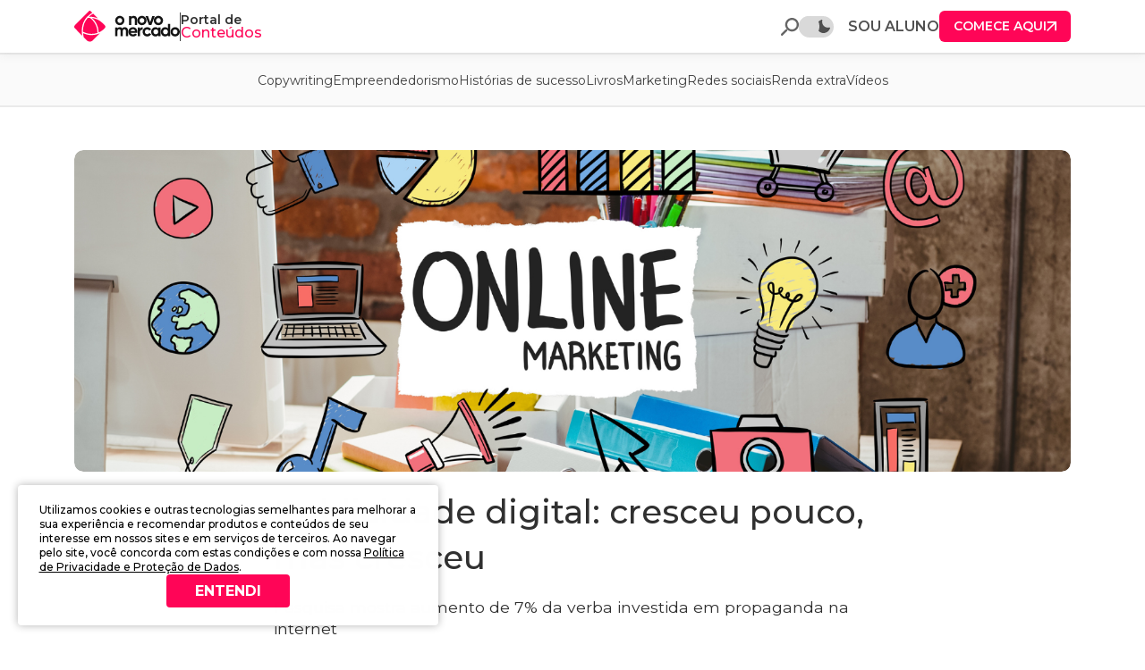

--- FILE ---
content_type: text/html; charset=UTF-8
request_url: https://onovomercado.com/blog/publicidade-digital-cresceu-pouco-mas-cresceu/
body_size: 39394
content:

<!DOCTYPE html>
<html lang="pt-br">
<head>
  <meta charset="UTF-8">
  <meta http-equiv="X-UA-Compatible" content="IE=edge">
  <meta name="viewport" content="width=device-width, initial-scale=1.0">
  
  <link rel="preconnect" href="https://fonts.googleapis.com">
  <link rel="preconnect" href="https://fonts.gstatic.com" crossorigin>

  <!-- Google Tag Manager -->
  <script>
    setTimeout(function() {
      (function(w,d,s,l,i){w[l]=w[l]||[];w[l].push({'gtm.start':
      new Date().getTime(),event:'gtm.js'});var f=d.getElementsByTagName(s)[0],
      j=d.createElement(s),dl=l!='dataLayer'?'&l='+l:'';j.async=true;j.src=
      'https://www.googletagmanager.com/gtm.js?id='+i+dl;f.parentNode.insertBefore(j,f);
      })(window,document,'script','dataLayer','GTM-PFR7J3M');
    }, 3000);
  </script>
  <!-- End Google Tag Manager -->

  
<!-- Otimização dos mecanismos de pesquisa pelo Rank Math PRO - https://rankmath.com/ -->
<title>Publicidade digital: cresceu pouco, mas cresceu</title>
<meta name="description" content="O investimento em publicidade digital no Brasil cresce 7,3% em 2022, refletindo uma tendência de equilíbrio com o varejo físico."/>
<meta name="robots" content="follow, index, max-snippet:-1, max-video-preview:-1, max-image-preview:large"/>
<link rel="canonical" href="https://onovomercado.com/blog/publicidade-digital-cresceu-pouco-mas-cresceu/" />
<meta property="og:locale" content="pt_BR" />
<meta property="og:type" content="article" />
<meta property="og:title" content="Publicidade digital: cresceu pouco, mas cresceu" />
<meta property="og:description" content="O investimento em publicidade digital no Brasil cresce 7,3% em 2022, refletindo uma tendência de equilíbrio com o varejo físico." />
<meta property="og:url" content="https://onovomercado.com/blog/publicidade-digital-cresceu-pouco-mas-cresceu/" />
<meta property="og:site_name" content="https://onovomercado.com/blog" />
<meta property="article:section" content="Marketing" />
<meta property="og:updated_time" content="2023-10-17T17:17:10-03:00" />
<meta property="og:image" content="https://onovomercado.com/blog/wp-content/uploads/2023/04/Design-sem-nome-5.png" />
<meta property="og:image:secure_url" content="https://onovomercado.com/blog/wp-content/uploads/2023/04/Design-sem-nome-5.png" />
<meta property="og:image:width" content="1562" />
<meta property="og:image:height" content="518" />
<meta property="og:image:alt" content="Publicidade digital: cresceu pouco, mas cresceu" />
<meta property="og:image:type" content="image/png" />
<meta property="article:published_time" content="2023-04-26T15:58:33-03:00" />
<meta property="article:modified_time" content="2023-10-17T17:17:10-03:00" />
<meta name="twitter:card" content="summary_large_image" />
<meta name="twitter:title" content="Publicidade digital: cresceu pouco, mas cresceu" />
<meta name="twitter:description" content="O investimento em publicidade digital no Brasil cresce 7,3% em 2022, refletindo uma tendência de equilíbrio com o varejo físico." />
<meta name="twitter:image" content="https://onovomercado.com/blog/wp-content/uploads/2023/04/Design-sem-nome-5.png" />
<meta name="twitter:label1" content="Escrito por" />
<meta name="twitter:data1" content="Isis Drumond" />
<meta name="twitter:label2" content="Tempo para leitura" />
<meta name="twitter:data2" content="3 minutos" />
<script type="application/ld+json" class="rank-math-schema-pro">{"@context":"https://schema.org","@graph":[{"@type":["EducationalOrganization","Organization"],"@id":"https://onovomercado.com/blog/#organization","name":"O Novo Mercado","url":"https://onovomercado.com.br/blog"},{"@type":"WebSite","@id":"https://onovomercado.com/blog/#website","url":"https://onovomercado.com/blog","name":"https://onovomercado.com/blog","publisher":{"@id":"https://onovomercado.com/blog/#organization"},"inLanguage":"pt-BR"},{"@type":"ImageObject","@id":"https://onovomercado.com/blog/wp-content/uploads/2023/04/Design-sem-nome-5.png","url":"https://onovomercado.com/blog/wp-content/uploads/2023/04/Design-sem-nome-5.png","width":"1562","height":"518","inLanguage":"pt-BR"},{"@type":"BreadcrumbList","@id":"https://onovomercado.com/blog/publicidade-digital-cresceu-pouco-mas-cresceu/#breadcrumb","itemListElement":[{"@type":"ListItem","position":"1","item":{"@id":"https://onovomercado.com/blog/marketing/","name":"Marketing"}},{"@type":"ListItem","position":"2","item":{"@id":"https://onovomercado.com/blog/publicidade-digital-cresceu-pouco-mas-cresceu/","name":"Publicidade digital: cresceu pouco, mas cresceu"}}]},{"@type":"WebPage","@id":"https://onovomercado.com/blog/publicidade-digital-cresceu-pouco-mas-cresceu/#webpage","url":"https://onovomercado.com/blog/publicidade-digital-cresceu-pouco-mas-cresceu/","name":"Publicidade digital: cresceu pouco, mas cresceu","datePublished":"2023-04-26T15:58:33-03:00","dateModified":"2023-10-17T17:17:10-03:00","isPartOf":{"@id":"https://onovomercado.com/blog/#website"},"primaryImageOfPage":{"@id":"https://onovomercado.com/blog/wp-content/uploads/2023/04/Design-sem-nome-5.png"},"inLanguage":"pt-BR","breadcrumb":{"@id":"https://onovomercado.com/blog/publicidade-digital-cresceu-pouco-mas-cresceu/#breadcrumb"}},{"@type":"Person","@id":"https://onovomercado.com/blog/author/isis-drumond/","name":"Isis Drumond","url":"https://onovomercado.com/blog/author/isis-drumond/","image":{"@type":"ImageObject","@id":"https://secure.gravatar.com/avatar/579f91b843426a85d5fb8b36bdb28844b8eca010efcdb7aa187784b5dc13098e?s=96&amp;d=mm&amp;r=g","url":"https://secure.gravatar.com/avatar/579f91b843426a85d5fb8b36bdb28844b8eca010efcdb7aa187784b5dc13098e?s=96&amp;d=mm&amp;r=g","caption":"Isis Drumond","inLanguage":"pt-BR"},"worksFor":{"@id":"https://onovomercado.com/blog/#organization"}},{"@type":"BlogPosting","headline":"Publicidade digital: cresceu pouco, mas cresceu","datePublished":"2023-04-26T15:58:33-03:00","dateModified":"2023-10-17T17:17:10-03:00","articleSection":"Marketing","author":{"@id":"https://onovomercado.com/blog/author/isis-drumond/","name":"Isis Drumond"},"publisher":{"@id":"https://onovomercado.com/blog/#organization"},"description":"O investimento em publicidade digital no Brasil cresce 7,3% em 2022, refletindo uma tend\u00eancia de equil\u00edbrio com o varejo f\u00edsico.","name":"Publicidade digital: cresceu pouco, mas cresceu","@id":"https://onovomercado.com/blog/publicidade-digital-cresceu-pouco-mas-cresceu/#richSnippet","isPartOf":{"@id":"https://onovomercado.com/blog/publicidade-digital-cresceu-pouco-mas-cresceu/#webpage"},"image":{"@id":"https://onovomercado.com/blog/wp-content/uploads/2023/04/Design-sem-nome-5.png"},"inLanguage":"pt-BR","mainEntityOfPage":{"@id":"https://onovomercado.com/blog/publicidade-digital-cresceu-pouco-mas-cresceu/#webpage"}}]}</script>
<!-- /Plugin de SEO Rank Math para WordPress -->

<link rel='dns-prefetch' href='//fonts.googleapis.com' />
<link rel="alternate" type="application/rss+xml" title="Feed de comentários para ONM Portal &raquo; Publicidade digital: cresceu pouco, mas cresceu" href="https://onovomercado.com/blog/publicidade-digital-cresceu-pouco-mas-cresceu/feed/" />
<link rel="alternate" title="oEmbed (JSON)" type="application/json+oembed" href="https://onovomercado.com/blog/wp-json/oembed/1.0/embed?url=https%3A%2F%2Fonovomercado.com%2Fblog%2Fpublicidade-digital-cresceu-pouco-mas-cresceu%2F" />
<link rel="alternate" title="oEmbed (XML)" type="text/xml+oembed" href="https://onovomercado.com/blog/wp-json/oembed/1.0/embed?url=https%3A%2F%2Fonovomercado.com%2Fblog%2Fpublicidade-digital-cresceu-pouco-mas-cresceu%2F&#038;format=xml" />
<style id='wp-img-auto-sizes-contain-inline-css' type='text/css'>
img:is([sizes=auto i],[sizes^="auto," i]){contain-intrinsic-size:3000px 1500px}
/*# sourceURL=wp-img-auto-sizes-contain-inline-css */
</style>
<style id='wp-emoji-styles-inline-css' type='text/css'>

	img.wp-smiley, img.emoji {
		display: inline !important;
		border: none !important;
		box-shadow: none !important;
		height: 1em !important;
		width: 1em !important;
		margin: 0 0.07em !important;
		vertical-align: -0.1em !important;
		background: none !important;
		padding: 0 !important;
	}
/*# sourceURL=wp-emoji-styles-inline-css */
</style>
<style id='wp-block-library-inline-css' type='text/css'>
:root{--wp-block-synced-color:#7a00df;--wp-block-synced-color--rgb:122,0,223;--wp-bound-block-color:var(--wp-block-synced-color);--wp-editor-canvas-background:#ddd;--wp-admin-theme-color:#007cba;--wp-admin-theme-color--rgb:0,124,186;--wp-admin-theme-color-darker-10:#006ba1;--wp-admin-theme-color-darker-10--rgb:0,107,160.5;--wp-admin-theme-color-darker-20:#005a87;--wp-admin-theme-color-darker-20--rgb:0,90,135;--wp-admin-border-width-focus:2px}@media (min-resolution:192dpi){:root{--wp-admin-border-width-focus:1.5px}}.wp-element-button{cursor:pointer}:root .has-very-light-gray-background-color{background-color:#eee}:root .has-very-dark-gray-background-color{background-color:#313131}:root .has-very-light-gray-color{color:#eee}:root .has-very-dark-gray-color{color:#313131}:root .has-vivid-green-cyan-to-vivid-cyan-blue-gradient-background{background:linear-gradient(135deg,#00d084,#0693e3)}:root .has-purple-crush-gradient-background{background:linear-gradient(135deg,#34e2e4,#4721fb 50%,#ab1dfe)}:root .has-hazy-dawn-gradient-background{background:linear-gradient(135deg,#faaca8,#dad0ec)}:root .has-subdued-olive-gradient-background{background:linear-gradient(135deg,#fafae1,#67a671)}:root .has-atomic-cream-gradient-background{background:linear-gradient(135deg,#fdd79a,#004a59)}:root .has-nightshade-gradient-background{background:linear-gradient(135deg,#330968,#31cdcf)}:root .has-midnight-gradient-background{background:linear-gradient(135deg,#020381,#2874fc)}:root{--wp--preset--font-size--normal:16px;--wp--preset--font-size--huge:42px}.has-regular-font-size{font-size:1em}.has-larger-font-size{font-size:2.625em}.has-normal-font-size{font-size:var(--wp--preset--font-size--normal)}.has-huge-font-size{font-size:var(--wp--preset--font-size--huge)}.has-text-align-center{text-align:center}.has-text-align-left{text-align:left}.has-text-align-right{text-align:right}.has-fit-text{white-space:nowrap!important}#end-resizable-editor-section{display:none}.aligncenter{clear:both}.items-justified-left{justify-content:flex-start}.items-justified-center{justify-content:center}.items-justified-right{justify-content:flex-end}.items-justified-space-between{justify-content:space-between}.screen-reader-text{border:0;clip-path:inset(50%);height:1px;margin:-1px;overflow:hidden;padding:0;position:absolute;width:1px;word-wrap:normal!important}.screen-reader-text:focus{background-color:#ddd;clip-path:none;color:#444;display:block;font-size:1em;height:auto;left:5px;line-height:normal;padding:15px 23px 14px;text-decoration:none;top:5px;width:auto;z-index:100000}html :where(.has-border-color){border-style:solid}html :where([style*=border-top-color]){border-top-style:solid}html :where([style*=border-right-color]){border-right-style:solid}html :where([style*=border-bottom-color]){border-bottom-style:solid}html :where([style*=border-left-color]){border-left-style:solid}html :where([style*=border-width]){border-style:solid}html :where([style*=border-top-width]){border-top-style:solid}html :where([style*=border-right-width]){border-right-style:solid}html :where([style*=border-bottom-width]){border-bottom-style:solid}html :where([style*=border-left-width]){border-left-style:solid}html :where(img[class*=wp-image-]){height:auto;max-width:100%}:where(figure){margin:0 0 1em}html :where(.is-position-sticky){--wp-admin--admin-bar--position-offset:var(--wp-admin--admin-bar--height,0px)}@media screen and (max-width:600px){html :where(.is-position-sticky){--wp-admin--admin-bar--position-offset:0px}}

/*# sourceURL=wp-block-library-inline-css */
</style><style id='wp-block-image-inline-css' type='text/css'>
.wp-block-image>a,.wp-block-image>figure>a{display:inline-block}.wp-block-image img{box-sizing:border-box;height:auto;max-width:100%;vertical-align:bottom}@media not (prefers-reduced-motion){.wp-block-image img.hide{visibility:hidden}.wp-block-image img.show{animation:show-content-image .4s}}.wp-block-image[style*=border-radius] img,.wp-block-image[style*=border-radius]>a{border-radius:inherit}.wp-block-image.has-custom-border img{box-sizing:border-box}.wp-block-image.aligncenter{text-align:center}.wp-block-image.alignfull>a,.wp-block-image.alignwide>a{width:100%}.wp-block-image.alignfull img,.wp-block-image.alignwide img{height:auto;width:100%}.wp-block-image .aligncenter,.wp-block-image .alignleft,.wp-block-image .alignright,.wp-block-image.aligncenter,.wp-block-image.alignleft,.wp-block-image.alignright{display:table}.wp-block-image .aligncenter>figcaption,.wp-block-image .alignleft>figcaption,.wp-block-image .alignright>figcaption,.wp-block-image.aligncenter>figcaption,.wp-block-image.alignleft>figcaption,.wp-block-image.alignright>figcaption{caption-side:bottom;display:table-caption}.wp-block-image .alignleft{float:left;margin:.5em 1em .5em 0}.wp-block-image .alignright{float:right;margin:.5em 0 .5em 1em}.wp-block-image .aligncenter{margin-left:auto;margin-right:auto}.wp-block-image :where(figcaption){margin-bottom:1em;margin-top:.5em}.wp-block-image.is-style-circle-mask img{border-radius:9999px}@supports ((-webkit-mask-image:none) or (mask-image:none)) or (-webkit-mask-image:none){.wp-block-image.is-style-circle-mask img{border-radius:0;-webkit-mask-image:url('data:image/svg+xml;utf8,<svg viewBox="0 0 100 100" xmlns="http://www.w3.org/2000/svg"><circle cx="50" cy="50" r="50"/></svg>');mask-image:url('data:image/svg+xml;utf8,<svg viewBox="0 0 100 100" xmlns="http://www.w3.org/2000/svg"><circle cx="50" cy="50" r="50"/></svg>');mask-mode:alpha;-webkit-mask-position:center;mask-position:center;-webkit-mask-repeat:no-repeat;mask-repeat:no-repeat;-webkit-mask-size:contain;mask-size:contain}}:root :where(.wp-block-image.is-style-rounded img,.wp-block-image .is-style-rounded img){border-radius:9999px}.wp-block-image figure{margin:0}.wp-lightbox-container{display:flex;flex-direction:column;position:relative}.wp-lightbox-container img{cursor:zoom-in}.wp-lightbox-container img:hover+button{opacity:1}.wp-lightbox-container button{align-items:center;backdrop-filter:blur(16px) saturate(180%);background-color:#5a5a5a40;border:none;border-radius:4px;cursor:zoom-in;display:flex;height:20px;justify-content:center;opacity:0;padding:0;position:absolute;right:16px;text-align:center;top:16px;width:20px;z-index:100}@media not (prefers-reduced-motion){.wp-lightbox-container button{transition:opacity .2s ease}}.wp-lightbox-container button:focus-visible{outline:3px auto #5a5a5a40;outline:3px auto -webkit-focus-ring-color;outline-offset:3px}.wp-lightbox-container button:hover{cursor:pointer;opacity:1}.wp-lightbox-container button:focus{opacity:1}.wp-lightbox-container button:focus,.wp-lightbox-container button:hover,.wp-lightbox-container button:not(:hover):not(:active):not(.has-background){background-color:#5a5a5a40;border:none}.wp-lightbox-overlay{box-sizing:border-box;cursor:zoom-out;height:100vh;left:0;overflow:hidden;position:fixed;top:0;visibility:hidden;width:100%;z-index:100000}.wp-lightbox-overlay .close-button{align-items:center;cursor:pointer;display:flex;justify-content:center;min-height:40px;min-width:40px;padding:0;position:absolute;right:calc(env(safe-area-inset-right) + 16px);top:calc(env(safe-area-inset-top) + 16px);z-index:5000000}.wp-lightbox-overlay .close-button:focus,.wp-lightbox-overlay .close-button:hover,.wp-lightbox-overlay .close-button:not(:hover):not(:active):not(.has-background){background:none;border:none}.wp-lightbox-overlay .lightbox-image-container{height:var(--wp--lightbox-container-height);left:50%;overflow:hidden;position:absolute;top:50%;transform:translate(-50%,-50%);transform-origin:top left;width:var(--wp--lightbox-container-width);z-index:9999999999}.wp-lightbox-overlay .wp-block-image{align-items:center;box-sizing:border-box;display:flex;height:100%;justify-content:center;margin:0;position:relative;transform-origin:0 0;width:100%;z-index:3000000}.wp-lightbox-overlay .wp-block-image img{height:var(--wp--lightbox-image-height);min-height:var(--wp--lightbox-image-height);min-width:var(--wp--lightbox-image-width);width:var(--wp--lightbox-image-width)}.wp-lightbox-overlay .wp-block-image figcaption{display:none}.wp-lightbox-overlay button{background:none;border:none}.wp-lightbox-overlay .scrim{background-color:#fff;height:100%;opacity:.9;position:absolute;width:100%;z-index:2000000}.wp-lightbox-overlay.active{visibility:visible}@media not (prefers-reduced-motion){.wp-lightbox-overlay.active{animation:turn-on-visibility .25s both}.wp-lightbox-overlay.active img{animation:turn-on-visibility .35s both}.wp-lightbox-overlay.show-closing-animation:not(.active){animation:turn-off-visibility .35s both}.wp-lightbox-overlay.show-closing-animation:not(.active) img{animation:turn-off-visibility .25s both}.wp-lightbox-overlay.zoom.active{animation:none;opacity:1;visibility:visible}.wp-lightbox-overlay.zoom.active .lightbox-image-container{animation:lightbox-zoom-in .4s}.wp-lightbox-overlay.zoom.active .lightbox-image-container img{animation:none}.wp-lightbox-overlay.zoom.active .scrim{animation:turn-on-visibility .4s forwards}.wp-lightbox-overlay.zoom.show-closing-animation:not(.active){animation:none}.wp-lightbox-overlay.zoom.show-closing-animation:not(.active) .lightbox-image-container{animation:lightbox-zoom-out .4s}.wp-lightbox-overlay.zoom.show-closing-animation:not(.active) .lightbox-image-container img{animation:none}.wp-lightbox-overlay.zoom.show-closing-animation:not(.active) .scrim{animation:turn-off-visibility .4s forwards}}@keyframes show-content-image{0%{visibility:hidden}99%{visibility:hidden}to{visibility:visible}}@keyframes turn-on-visibility{0%{opacity:0}to{opacity:1}}@keyframes turn-off-visibility{0%{opacity:1;visibility:visible}99%{opacity:0;visibility:visible}to{opacity:0;visibility:hidden}}@keyframes lightbox-zoom-in{0%{transform:translate(calc((-100vw + var(--wp--lightbox-scrollbar-width))/2 + var(--wp--lightbox-initial-left-position)),calc(-50vh + var(--wp--lightbox-initial-top-position))) scale(var(--wp--lightbox-scale))}to{transform:translate(-50%,-50%) scale(1)}}@keyframes lightbox-zoom-out{0%{transform:translate(-50%,-50%) scale(1);visibility:visible}99%{visibility:visible}to{transform:translate(calc((-100vw + var(--wp--lightbox-scrollbar-width))/2 + var(--wp--lightbox-initial-left-position)),calc(-50vh + var(--wp--lightbox-initial-top-position))) scale(var(--wp--lightbox-scale));visibility:hidden}}
/*# sourceURL=https://onovomercado.com/blog/wp-includes/blocks/image/style.min.css */
</style>
<style id='wp-block-paragraph-inline-css' type='text/css'>
.is-small-text{font-size:.875em}.is-regular-text{font-size:1em}.is-large-text{font-size:2.25em}.is-larger-text{font-size:3em}.has-drop-cap:not(:focus):first-letter{float:left;font-size:8.4em;font-style:normal;font-weight:100;line-height:.68;margin:.05em .1em 0 0;text-transform:uppercase}body.rtl .has-drop-cap:not(:focus):first-letter{float:none;margin-left:.1em}p.has-drop-cap.has-background{overflow:hidden}:root :where(p.has-background){padding:1.25em 2.375em}:where(p.has-text-color:not(.has-link-color)) a{color:inherit}p.has-text-align-left[style*="writing-mode:vertical-lr"],p.has-text-align-right[style*="writing-mode:vertical-rl"]{rotate:180deg}
/*# sourceURL=https://onovomercado.com/blog/wp-includes/blocks/paragraph/style.min.css */
</style>
<style id='wp-block-quote-inline-css' type='text/css'>
.wp-block-quote{box-sizing:border-box;overflow-wrap:break-word}.wp-block-quote.is-large:where(:not(.is-style-plain)),.wp-block-quote.is-style-large:where(:not(.is-style-plain)){margin-bottom:1em;padding:0 1em}.wp-block-quote.is-large:where(:not(.is-style-plain)) p,.wp-block-quote.is-style-large:where(:not(.is-style-plain)) p{font-size:1.5em;font-style:italic;line-height:1.6}.wp-block-quote.is-large:where(:not(.is-style-plain)) cite,.wp-block-quote.is-large:where(:not(.is-style-plain)) footer,.wp-block-quote.is-style-large:where(:not(.is-style-plain)) cite,.wp-block-quote.is-style-large:where(:not(.is-style-plain)) footer{font-size:1.125em;text-align:right}.wp-block-quote>cite{display:block}
/*# sourceURL=https://onovomercado.com/blog/wp-includes/blocks/quote/style.min.css */
</style>
<style id='global-styles-inline-css' type='text/css'>
:root{--wp--preset--aspect-ratio--square: 1;--wp--preset--aspect-ratio--4-3: 4/3;--wp--preset--aspect-ratio--3-4: 3/4;--wp--preset--aspect-ratio--3-2: 3/2;--wp--preset--aspect-ratio--2-3: 2/3;--wp--preset--aspect-ratio--16-9: 16/9;--wp--preset--aspect-ratio--9-16: 9/16;--wp--preset--color--black: #000000;--wp--preset--color--cyan-bluish-gray: #abb8c3;--wp--preset--color--white: #ffffff;--wp--preset--color--pale-pink: #f78da7;--wp--preset--color--vivid-red: #cf2e2e;--wp--preset--color--luminous-vivid-orange: #ff6900;--wp--preset--color--luminous-vivid-amber: #fcb900;--wp--preset--color--light-green-cyan: #7bdcb5;--wp--preset--color--vivid-green-cyan: #00d084;--wp--preset--color--pale-cyan-blue: #8ed1fc;--wp--preset--color--vivid-cyan-blue: #0693e3;--wp--preset--color--vivid-purple: #9b51e0;--wp--preset--gradient--vivid-cyan-blue-to-vivid-purple: linear-gradient(135deg,rgb(6,147,227) 0%,rgb(155,81,224) 100%);--wp--preset--gradient--light-green-cyan-to-vivid-green-cyan: linear-gradient(135deg,rgb(122,220,180) 0%,rgb(0,208,130) 100%);--wp--preset--gradient--luminous-vivid-amber-to-luminous-vivid-orange: linear-gradient(135deg,rgb(252,185,0) 0%,rgb(255,105,0) 100%);--wp--preset--gradient--luminous-vivid-orange-to-vivid-red: linear-gradient(135deg,rgb(255,105,0) 0%,rgb(207,46,46) 100%);--wp--preset--gradient--very-light-gray-to-cyan-bluish-gray: linear-gradient(135deg,rgb(238,238,238) 0%,rgb(169,184,195) 100%);--wp--preset--gradient--cool-to-warm-spectrum: linear-gradient(135deg,rgb(74,234,220) 0%,rgb(151,120,209) 20%,rgb(207,42,186) 40%,rgb(238,44,130) 60%,rgb(251,105,98) 80%,rgb(254,248,76) 100%);--wp--preset--gradient--blush-light-purple: linear-gradient(135deg,rgb(255,206,236) 0%,rgb(152,150,240) 100%);--wp--preset--gradient--blush-bordeaux: linear-gradient(135deg,rgb(254,205,165) 0%,rgb(254,45,45) 50%,rgb(107,0,62) 100%);--wp--preset--gradient--luminous-dusk: linear-gradient(135deg,rgb(255,203,112) 0%,rgb(199,81,192) 50%,rgb(65,88,208) 100%);--wp--preset--gradient--pale-ocean: linear-gradient(135deg,rgb(255,245,203) 0%,rgb(182,227,212) 50%,rgb(51,167,181) 100%);--wp--preset--gradient--electric-grass: linear-gradient(135deg,rgb(202,248,128) 0%,rgb(113,206,126) 100%);--wp--preset--gradient--midnight: linear-gradient(135deg,rgb(2,3,129) 0%,rgb(40,116,252) 100%);--wp--preset--font-size--small: 13px;--wp--preset--font-size--medium: 20px;--wp--preset--font-size--large: 36px;--wp--preset--font-size--x-large: 42px;--wp--preset--spacing--20: 0.44rem;--wp--preset--spacing--30: 0.67rem;--wp--preset--spacing--40: 1rem;--wp--preset--spacing--50: 1.5rem;--wp--preset--spacing--60: 2.25rem;--wp--preset--spacing--70: 3.38rem;--wp--preset--spacing--80: 5.06rem;--wp--preset--shadow--natural: 6px 6px 9px rgba(0, 0, 0, 0.2);--wp--preset--shadow--deep: 12px 12px 50px rgba(0, 0, 0, 0.4);--wp--preset--shadow--sharp: 6px 6px 0px rgba(0, 0, 0, 0.2);--wp--preset--shadow--outlined: 6px 6px 0px -3px rgb(255, 255, 255), 6px 6px rgb(0, 0, 0);--wp--preset--shadow--crisp: 6px 6px 0px rgb(0, 0, 0);}:where(.is-layout-flex){gap: 0.5em;}:where(.is-layout-grid){gap: 0.5em;}body .is-layout-flex{display: flex;}.is-layout-flex{flex-wrap: wrap;align-items: center;}.is-layout-flex > :is(*, div){margin: 0;}body .is-layout-grid{display: grid;}.is-layout-grid > :is(*, div){margin: 0;}:where(.wp-block-columns.is-layout-flex){gap: 2em;}:where(.wp-block-columns.is-layout-grid){gap: 2em;}:where(.wp-block-post-template.is-layout-flex){gap: 1.25em;}:where(.wp-block-post-template.is-layout-grid){gap: 1.25em;}.has-black-color{color: var(--wp--preset--color--black) !important;}.has-cyan-bluish-gray-color{color: var(--wp--preset--color--cyan-bluish-gray) !important;}.has-white-color{color: var(--wp--preset--color--white) !important;}.has-pale-pink-color{color: var(--wp--preset--color--pale-pink) !important;}.has-vivid-red-color{color: var(--wp--preset--color--vivid-red) !important;}.has-luminous-vivid-orange-color{color: var(--wp--preset--color--luminous-vivid-orange) !important;}.has-luminous-vivid-amber-color{color: var(--wp--preset--color--luminous-vivid-amber) !important;}.has-light-green-cyan-color{color: var(--wp--preset--color--light-green-cyan) !important;}.has-vivid-green-cyan-color{color: var(--wp--preset--color--vivid-green-cyan) !important;}.has-pale-cyan-blue-color{color: var(--wp--preset--color--pale-cyan-blue) !important;}.has-vivid-cyan-blue-color{color: var(--wp--preset--color--vivid-cyan-blue) !important;}.has-vivid-purple-color{color: var(--wp--preset--color--vivid-purple) !important;}.has-black-background-color{background-color: var(--wp--preset--color--black) !important;}.has-cyan-bluish-gray-background-color{background-color: var(--wp--preset--color--cyan-bluish-gray) !important;}.has-white-background-color{background-color: var(--wp--preset--color--white) !important;}.has-pale-pink-background-color{background-color: var(--wp--preset--color--pale-pink) !important;}.has-vivid-red-background-color{background-color: var(--wp--preset--color--vivid-red) !important;}.has-luminous-vivid-orange-background-color{background-color: var(--wp--preset--color--luminous-vivid-orange) !important;}.has-luminous-vivid-amber-background-color{background-color: var(--wp--preset--color--luminous-vivid-amber) !important;}.has-light-green-cyan-background-color{background-color: var(--wp--preset--color--light-green-cyan) !important;}.has-vivid-green-cyan-background-color{background-color: var(--wp--preset--color--vivid-green-cyan) !important;}.has-pale-cyan-blue-background-color{background-color: var(--wp--preset--color--pale-cyan-blue) !important;}.has-vivid-cyan-blue-background-color{background-color: var(--wp--preset--color--vivid-cyan-blue) !important;}.has-vivid-purple-background-color{background-color: var(--wp--preset--color--vivid-purple) !important;}.has-black-border-color{border-color: var(--wp--preset--color--black) !important;}.has-cyan-bluish-gray-border-color{border-color: var(--wp--preset--color--cyan-bluish-gray) !important;}.has-white-border-color{border-color: var(--wp--preset--color--white) !important;}.has-pale-pink-border-color{border-color: var(--wp--preset--color--pale-pink) !important;}.has-vivid-red-border-color{border-color: var(--wp--preset--color--vivid-red) !important;}.has-luminous-vivid-orange-border-color{border-color: var(--wp--preset--color--luminous-vivid-orange) !important;}.has-luminous-vivid-amber-border-color{border-color: var(--wp--preset--color--luminous-vivid-amber) !important;}.has-light-green-cyan-border-color{border-color: var(--wp--preset--color--light-green-cyan) !important;}.has-vivid-green-cyan-border-color{border-color: var(--wp--preset--color--vivid-green-cyan) !important;}.has-pale-cyan-blue-border-color{border-color: var(--wp--preset--color--pale-cyan-blue) !important;}.has-vivid-cyan-blue-border-color{border-color: var(--wp--preset--color--vivid-cyan-blue) !important;}.has-vivid-purple-border-color{border-color: var(--wp--preset--color--vivid-purple) !important;}.has-vivid-cyan-blue-to-vivid-purple-gradient-background{background: var(--wp--preset--gradient--vivid-cyan-blue-to-vivid-purple) !important;}.has-light-green-cyan-to-vivid-green-cyan-gradient-background{background: var(--wp--preset--gradient--light-green-cyan-to-vivid-green-cyan) !important;}.has-luminous-vivid-amber-to-luminous-vivid-orange-gradient-background{background: var(--wp--preset--gradient--luminous-vivid-amber-to-luminous-vivid-orange) !important;}.has-luminous-vivid-orange-to-vivid-red-gradient-background{background: var(--wp--preset--gradient--luminous-vivid-orange-to-vivid-red) !important;}.has-very-light-gray-to-cyan-bluish-gray-gradient-background{background: var(--wp--preset--gradient--very-light-gray-to-cyan-bluish-gray) !important;}.has-cool-to-warm-spectrum-gradient-background{background: var(--wp--preset--gradient--cool-to-warm-spectrum) !important;}.has-blush-light-purple-gradient-background{background: var(--wp--preset--gradient--blush-light-purple) !important;}.has-blush-bordeaux-gradient-background{background: var(--wp--preset--gradient--blush-bordeaux) !important;}.has-luminous-dusk-gradient-background{background: var(--wp--preset--gradient--luminous-dusk) !important;}.has-pale-ocean-gradient-background{background: var(--wp--preset--gradient--pale-ocean) !important;}.has-electric-grass-gradient-background{background: var(--wp--preset--gradient--electric-grass) !important;}.has-midnight-gradient-background{background: var(--wp--preset--gradient--midnight) !important;}.has-small-font-size{font-size: var(--wp--preset--font-size--small) !important;}.has-medium-font-size{font-size: var(--wp--preset--font-size--medium) !important;}.has-large-font-size{font-size: var(--wp--preset--font-size--large) !important;}.has-x-large-font-size{font-size: var(--wp--preset--font-size--x-large) !important;}
/*# sourceURL=global-styles-inline-css */
</style>

<style id='classic-theme-styles-inline-css' type='text/css'>
/*! This file is auto-generated */
.wp-block-button__link{color:#fff;background-color:#32373c;border-radius:9999px;box-shadow:none;text-decoration:none;padding:calc(.667em + 2px) calc(1.333em + 2px);font-size:1.125em}.wp-block-file__button{background:#32373c;color:#fff;text-decoration:none}
/*# sourceURL=/wp-includes/css/classic-themes.min.css */
</style>
<link rel='stylesheet' id='theme-font-css' href='https://fonts.googleapis.com/css2?family=Montserrat:wght@400;500;600;700&#038;display=swap' type='text/css' media='all' />
<link rel='stylesheet' id='style-css' href='https://onovomercado.com/blog/wp-content/themes/onm-portal/style.css?ver=1698774177' type='text/css' media='all' />
<link rel="https://api.w.org/" href="https://onovomercado.com/blog/wp-json/" /><link rel="alternate" title="JSON" type="application/json" href="https://onovomercado.com/blog/wp-json/wp/v2/posts/2719" /><link rel="EditURI" type="application/rsd+xml" title="RSD" href="https://onovomercado.com/blog/xmlrpc.php?rsd" />
<meta name="generator" content="WordPress 6.9" />
<link rel='shortlink' href='https://onovomercado.com/blog/?p=2719' />
		<script type="text/javascript">
				(function(c,l,a,r,i,t,y){
					c[a]=c[a]||function(){(c[a].q=c[a].q||[]).push(arguments)};t=l.createElement(r);t.async=1;
					t.src="https://www.clarity.ms/tag/"+i+"?ref=wordpress";y=l.getElementsByTagName(r)[0];y.parentNode.insertBefore(t,y);
				})(window, document, "clarity", "script", "jco10gb2hz");
		</script>
		<link rel="icon" href="https://onovomercado.com/blog/wp-content/uploads/2021/06/cropped-favicon_large-32x32-1.png" sizes="32x32" />
<link rel="icon" href="https://onovomercado.com/blog/wp-content/uploads/2021/06/cropped-favicon_large-32x32-1.png" sizes="192x192" />
<link rel="apple-touch-icon" href="https://onovomercado.com/blog/wp-content/uploads/2021/06/cropped-favicon_large-32x32-1.png" />
<meta name="msapplication-TileImage" content="https://onovomercado.com/blog/wp-content/uploads/2021/06/cropped-favicon_large-32x32-1.png" />

</head>
<body class="wp-singular post-template-default single single-post postid-2719 single-format-standard wp-theme-onm-portal" >

  
  <section class="search-wrapper">

    <svg class="search-close-btn" width="15" height="15" viewBox="0 0 15 15" fill="none" xmlns="http://www.w3.org/2000/svg">
      <path fill-rule="evenodd" clip-rule="evenodd" d="M11.9287 14.7815L14.0004 13.2314L8.74705 7.50057L14.0016 1.7684L11.93 0.218364L7.0008 5.59559L2.07163 0.21834L3.6877e-06 1.76837L5.25455 7.50057L0.00121329 13.2315L2.07284 14.7815L7.0008 9.40556L11.9287 14.7815Z" fill="var(--text-color-2)"/>
    </svg>

    <div class="container">

      <div class="left">
        <h2>O que você está procurando?</h2>
      </div>

      <div class="right">

        <form action="https://onovomercado.com/blog" method="get">
          <input type="text" class="s" id="s" type="search" name="s" placeholder="Digite algo...">
          <button type="submit">
            <svg width="28" height="28" viewBox="0 0 28 28" fill="none" xmlns="http://www.w3.org/2000/svg">
              <path d="M7.4685 18.0574H8.76594L9.22579 17.6142C8.19942 16.4226 7.44929 15.0189 7.02909 13.5036C6.60889 11.9884 6.529 10.399 6.79514 8.84934C7.56704 4.28633 11.3772 0.642497 15.9758 0.0844314C17.5925 -0.119975 19.2345 0.0479465 20.7763 0.575347C22.318 1.10275 23.7186 1.97565 24.8709 3.12725C26.0232 4.27886 26.8966 5.67864 27.4243 7.2195C27.952 8.76036 28.12 10.4014 27.9155 12.0172C27.3571 16.613 23.7112 20.421 19.1455 21.1924C17.5949 21.4584 16.0046 21.3786 14.4885 20.9586C12.9723 20.5387 11.5678 19.789 10.3754 18.7632L9.93199 19.2228V20.5195L2.95209 27.4953C2.27873 28.1682 1.17837 28.1682 0.505014 27.4953C-0.168341 26.8223 -0.168341 25.7226 0.505014 25.0496L7.4685 18.0574ZM17.3225 18.0574C21.4119 18.0574 24.713 14.7583 24.713 10.6713C24.713 6.58425 21.4119 3.2851 17.3225 3.2851C13.2331 3.2851 9.93199 6.58425 9.93199 10.6713C9.93199 14.7583 13.2331 18.0574 17.3225 18.0574Z" fill="var(--text-color-2)" fill-opacity="0.8"/>
            </svg>
          </button>
        </form>

        <!-- <div class="search-results-wrapper">
          <p class="title">Resultados encontrados...</p>
        </div> -->
        
      </div>
    </div>
  </section>

  <section class="header-menu-mobile">
    <div class="container">

    <a href="https://portal.onovomercado.com.br" class="member">SOU ALUNO</a>

    <a href="https://onovomercado.com?utm_source=portal-noticias&utm_medium=botao-topo&utm_content=comece-aqui&utm_campaign=assinatura-onm" class="signup-now">
      COMECE AQUI
      <svg width="11" height="11" viewBox="0 0 11 11" fill="none" xmlns="http://www.w3.org/2000/svg">
        <path d="M1.18462 11L0 9.81539L8.12308 1.69231H0.846154V0H11V10.1538H9.30769V2.87692L1.18462 11Z" fill="white"/>
      </svg>
    </a>

    <span class="line-separator"></span>

    <nav class="menu-mobile-nav">
      <ul class="list">
      <li class="item"><a href="https://onovomercado.com/blog/copywriting/" target="_blank">Copywriting</a></li><li class="item"><a href="https://onovomercado.com/blog/empreendedorismo/" target="_blank">Empreendedorismo</a></li><li class="item"><a href="https://onovomercado.com/blog/historias-de-sucesso/" target="_blank">Histórias de sucesso</a></li><li class="item"><a href="https://onovomercado.com/blog/indicacoes-de-livros/" target="_blank">Livros</a></li><li class="item"><a href="https://onovomercado.com/blog/marketing/" target="_blank">Marketing</a></li><li class="item"><a href="https://onovomercado.com/blog/redes-sociais/" target="_blank">Redes sociais</a></li><li class="item"><a href="https://onovomercado.com/blog/renda-extra/" target="_blank">Renda extra</a></li><li class="item"><a href="https://onovomercado.com/blog/videos/" target="_blank">Vídeos</a></li>      </ul>
    </nav>

    </div>
  </section>

  
  
  <header id="header" class="header">
    <div class="container">

      <div class="brand" >

        <a class="logo" href="https://onovomercado.com" target="_blank">
          <svg class="only-desktop" width="118" height="35" viewBox="0 0 118 35" fill="none" xmlns="http://www.w3.org/2000/svg">
            <path d="M24.5001 7.85215C22.5108 7.13585 20.3322 6.73535 18.0348 6.67305C18.0348 6.67305 16.5384 6.64195 16.4328 6.63745C18.4881 4.72865 20.4378 3.68305 21.2433 3.29595L26.5863 8.69755C26.5642 8.68425 25.2659 8.12805 24.5045 7.85215H24.5001ZM25.9261 24.8535C20.7679 26.6112 14.8044 26.224 9.79146 23.5276C9.60221 17.4941 11.3055 12.3195 14.954 8.15915C15.7638 8.06135 16.6 8.00345 17.5859 8.01235C22.7352 11.8211 26.0449 18.1883 25.9261 24.8581V24.8535ZM8.46231 22.7491C8.46231 24.3997 8.60755 26.1529 8.90243 27.9594L0.689881 19.661C-0.22996 18.7311 -0.22996 17.2273 0.689881 16.2973L16.3932 0.41715C16.9433 -0.13905 17.8368 -0.13905 18.3913 0.41715C19.0603 1.09345 19.8085 1.84985 20.2486 2.29475C18.9943 2.93995 16.7365 4.49725 14.3026 6.88665C14.3026 6.88665 13.4444 7.85215 12.9603 8.49735C10.6673 11.5408 8.46231 16.1726 8.46671 22.7491H8.46231ZM14.0606 33.1786L10.5749 29.6545C10.236 28.0794 10.0027 26.5532 9.87948 25.076C14.7208 27.4342 20.4995 27.9771 25.8909 26.2775C25.8909 26.2775 26.8987 25.926 27.2332 25.8058C27.5589 25.6857 28.1091 25.4499 28.5844 25.2318L20.7239 33.1786C18.8842 35.0385 15.9047 35.0385 14.065 33.1786H14.0606ZM33.8966 19.8524C32.0569 21.7079 29.8211 23.2873 27.2464 24.3508C27.1936 18.3396 24.5353 12.2617 19.8745 8.15475C22.3523 8.46175 24.7994 9.21375 27.1188 10.4729C29.5174 11.6475 31.9909 14.1215 34.1122 16.2973C35.0189 17.2273 35.0145 18.7266 34.099 19.6521C34.0242 19.7278 33.9538 19.7991 33.901 19.8524H33.8966Z" fill="var(--logo-symbol-color)"/>

            <path d="M107.634 23.6096C107.634 20.6774 109.914 18.4126 112.774 18.4126C115.635 18.4126 117.932 20.6774 117.932 23.6096C117.932 26.5418 115.635 28.8065 112.774 28.8065C109.914 28.8065 107.634 26.5418 107.634 23.6096ZM115.424 23.6096C115.424 22.0166 114.275 20.8909 112.774 20.8909C111.274 20.8909 110.147 22.0122 110.147 23.6096C110.147 25.2069 111.296 26.3282 112.774 26.3282C114.253 26.3282 115.424 25.2069 115.424 23.6096Z" fill="var(--logo-text-color)"/>
            <path d="M45.7936 10.9597C45.7936 8.0275 48.0734 5.7627 50.9342 5.7627C53.7949 5.7627 56.0923 8.0275 56.0923 10.9597C56.0923 13.8919 53.7949 16.1567 50.9342 16.1567C48.0734 16.1567 45.7936 13.8919 45.7936 10.9597ZM53.5837 10.9597C53.5837 9.3668 52.435 8.24109 50.9342 8.24109C49.4334 8.24109 48.3067 9.3624 48.3067 10.9597C48.3067 12.5571 49.4554 13.6783 50.9342 13.6783C52.413 13.6783 53.5837 12.5571 53.5837 10.9597Z" fill="var(--logo-text-color)"/>
            <path d="M70.2329 9.834V15.8764H67.7198V10.1499C67.7198 8.81059 66.9232 8.12099 65.7921 8.12099C64.5642 8.12099 63.6487 8.8507 63.6487 10.5637V15.8808H61.1357V6.0386H63.6487V7.1421C64.2341 6.2566 65.2464 5.7627 66.5491 5.7627C68.6132 5.7627 70.2285 7.2177 70.2285 9.8384L70.2329 9.834Z" fill="var(--logo-text-color)"/>
            <path d="M70.5059 10.9597C70.5059 8.0275 72.7857 5.7627 75.6464 5.7627C78.5072 5.7627 80.8046 8.0275 80.8046 10.9597C80.8046 13.8919 78.5072 16.1567 75.6464 16.1567C72.7857 16.1567 70.5059 13.8919 70.5059 10.9597ZM78.2959 10.9597C78.2959 9.3668 77.1472 8.24109 75.6464 8.24109C74.1457 8.24109 73.019 9.3624 73.019 10.9597C73.019 12.5571 74.1677 13.6783 75.6464 13.6783C77.1252 13.6783 78.2959 12.5571 78.2959 10.9597Z" fill="var(--logo-text-color)"/>
            <path d="M89.994 6.03857L86.2926 15.8808H83.4319L79.7305 6.03857H82.4944L84.8491 12.9264L87.2257 6.03857H89.9896H89.994Z" fill="var(--logo-text-color)"/>
            <path d="M88.9423 10.9597C88.9423 8.0275 91.2221 5.7627 94.0828 5.7627C96.9436 5.7627 99.241 8.0275 99.241 10.9597C99.241 13.8919 96.9436 16.1567 94.0828 16.1567C91.2221 16.1567 88.9423 13.8919 88.9423 10.9597ZM96.7323 10.9597C96.7323 9.3668 95.5836 8.24109 94.0828 8.24109C92.5821 8.24109 91.4554 9.3624 91.4554 10.9597C91.4554 12.5571 92.6041 13.6783 94.0828 13.6783C95.5616 13.6783 96.7323 12.5571 96.7323 10.9597Z" fill="var(--logo-text-color)"/>
            <path d="M60.2423 22.466V28.5307H57.7292V22.644C57.7292 21.4827 57.1438 20.7752 56.092 20.7752C54.9829 20.7752 54.2831 21.5228 54.2831 23V28.5307H51.77V22.644C51.77 21.4827 51.1847 20.7752 50.1328 20.7752C49.0809 20.7752 48.3019 21.5228 48.3019 23V28.5307H45.7889V18.6884H48.3019V19.7296C48.8477 18.902 49.7631 18.4126 51.0086 18.4126C52.2542 18.4126 53.1124 18.9243 53.6581 19.832C54.2611 18.9465 55.2337 18.4126 56.5585 18.4126C58.7767 18.4126 60.2379 20.0055 60.2379 22.466H60.2423Z" fill="var(--logo-text-color)"/>
            <path d="M65.8889 26.5018C66.8615 26.5018 67.6405 26.088 68.0675 25.5185L70.092 26.6976C69.1765 28.0369 67.7154 28.8022 65.8493 28.8022C62.5792 28.8022 60.5151 26.5374 60.5151 23.6052C60.5151 20.673 62.5968 18.4082 65.6556 18.4082C68.5384 18.4082 70.5805 20.713 70.5805 23.6052C70.5805 23.979 70.5409 24.3127 70.4837 24.6464H63.1426C63.4947 25.9456 64.5641 26.4974 65.8889 26.4974V26.5018ZM68.0675 22.6842C67.755 21.2648 66.7031 20.6952 65.6512 20.6952C64.3089 20.6952 63.3934 21.425 63.0985 22.6842H68.0631H68.0675Z" fill="var(--logo-text-color)"/>
            <path d="M76.443 18.4928V21.3271C75.1402 21.1713 73.4854 21.7587 73.4854 23.8277V28.5308H70.9723V18.6885H73.4854V20.3793C73.9915 19.04 75.2194 18.4883 76.443 18.4883V18.4928Z" fill="var(--logo-text-color)"/>
            <path d="M76.4429 23.6096C76.4429 20.6774 78.6259 18.4126 81.5835 18.4126C83.4936 18.4126 85.1484 19.436 85.945 20.9532L83.784 22.2347C83.3967 21.4293 82.5561 20.9176 81.5659 20.9176C80.0651 20.9176 78.956 22.0389 78.956 23.614C78.956 25.1891 80.0651 26.2926 81.5659 26.2926C82.5781 26.2926 83.4144 25.7987 83.8061 24.9933L85.9846 26.2525C85.1484 27.7876 83.4936 28.811 81.5835 28.811C78.6215 28.811 76.4429 26.5462 76.4429 23.614V23.6096Z" fill="var(--logo-text-color)"/>
            <path d="M96.4021 18.6884V28.5307H93.889V27.3694C93.1892 28.2548 92.1374 28.8065 90.7158 28.8065C88.1279 28.8065 85.9846 26.5418 85.9846 23.6096C85.9846 20.6774 88.1279 18.4126 90.7158 18.4126C92.1374 18.4126 93.1892 18.9643 93.889 19.8498V18.6884H96.4021ZM93.889 23.6096C93.889 21.9544 92.7403 20.8331 91.1823 20.8331C89.6243 20.8331 88.4932 21.9544 88.4932 23.6096C88.4932 25.2648 89.6419 26.386 91.1823 26.386C92.7227 26.386 93.889 25.2648 93.889 23.6096Z" fill="var(--logo-text-color)"/>
            <path d="M107.207 14.7507V28.5307H104.694V27.3694C103.994 28.2726 102.96 28.8065 101.538 28.8065C98.9285 28.8065 96.7896 26.5418 96.7896 23.6096C96.7896 20.6774 98.9329 18.4126 101.538 18.4126C102.96 18.4126 103.99 18.9421 104.694 19.8498V14.7507H107.207ZM104.694 23.6096C104.694 21.9544 103.545 20.8331 102.009 20.8331C100.473 20.8331 99.3026 21.9544 99.3026 23.6096C99.3026 25.2648 100.451 26.386 102.009 26.386C103.567 26.386 104.694 25.2648 104.694 23.6096Z" fill="var(--logo-text-color)"/>
          </svg>
          <svg class="only-mobile" width="35" height="35" viewBox="0 0 35 35" fill="none" xmlns="http://www.w3.org/2000/svg">
          <path d="M24.5001 7.85215C22.5108 7.13585 20.3322 6.73535 18.0348 6.67305C18.0348 6.67305 16.5384 6.64195 16.4328 6.63745C18.4881 4.72865 20.4378 3.68305 21.2433 3.29595L26.5863 8.69755C26.5642 8.68425 25.2659 8.12805 24.5045 7.85215H24.5001ZM25.9261 24.8535C20.7679 26.6112 14.8044 26.224 9.79146 23.5276C9.60221 17.4941 11.3055 12.3195 14.954 8.15915C15.7638 8.06135 16.6 8.00345 17.5859 8.01235C22.7352 11.8211 26.0449 18.1883 25.9261 24.8581V24.8535ZM8.46231 22.7491C8.46231 24.3997 8.60755 26.1529 8.90243 27.9594L0.689881 19.661C-0.22996 18.7311 -0.22996 17.2273 0.689881 16.2973L16.3932 0.41715C16.9433 -0.13905 17.8368 -0.13905 18.3913 0.41715C19.0603 1.09345 19.8085 1.84985 20.2486 2.29475C18.9943 2.93995 16.7365 4.49725 14.3026 6.88665C14.3026 6.88665 13.4444 7.85215 12.9603 8.49735C10.6673 11.5408 8.46231 16.1726 8.46671 22.7491H8.46231ZM14.0606 33.1786L10.5749 29.6545C10.236 28.0794 10.0027 26.5532 9.87948 25.076C14.7208 27.4342 20.4995 27.9771 25.8909 26.2775C25.8909 26.2775 26.8987 25.926 27.2332 25.8058C27.5589 25.6857 28.1091 25.4499 28.5844 25.2318L20.7239 33.1786C18.8842 35.0385 15.9047 35.0385 14.065 33.1786H14.0606ZM33.8966 19.8524C32.0569 21.7079 29.8211 23.2873 27.2464 24.3508C27.1936 18.3396 24.5353 12.2617 19.8745 8.15475C22.3523 8.46175 24.7994 9.21375 27.1188 10.4729C29.5174 11.6475 31.9909 14.1215 34.1122 16.2973C35.0189 17.2273 35.0145 18.7266 34.099 19.6521C34.0242 19.7278 33.9538 19.7991 33.901 19.8524H33.8966Z" fill="#E7004C"/>
          </svg>

        </a>

        <span class="line-separator"></span>

        <a href="https://onovomercado.com/blog" class="name">
          Portal de<br/><span>Conteúdos</span>
        </a>

      </div>  

      <div class="content">

        <svg class="search-icon" width="20" height="20" viewBox="0 0 20 20" fill="none" xmlns="http://www.w3.org/2000/svg">
          <path d="M5.33464 12.8982H6.26139L6.58985 12.5816C5.85673 11.7304 5.32092 10.7278 5.02078 9.64545C4.72064 8.56313 4.66357 7.42789 4.85367 6.32096C5.40503 3.06167 8.1266 0.458926 11.4113 0.0603082C12.566 -0.0856965 13.7389 0.0342475 14.8402 0.410962C15.9414 0.787676 16.9419 1.41118 17.7649 2.23375C18.588 3.05633 19.2119 4.05617 19.5888 5.15679C19.9657 6.2574 20.0857 7.4296 19.9397 8.5837C19.5408 11.8664 16.9365 14.5864 13.6753 15.1374C12.5678 15.3274 11.4318 15.2704 10.3489 14.9704C9.26594 14.6705 8.26272 14.135 7.41102 13.4023L7.09428 13.7306V14.6568L2.10863 19.6395C1.62767 20.1202 0.841693 20.1202 0.360725 19.6395C-0.120244 19.1588 -0.120244 18.3733 0.360725 17.8926L5.33464 12.8982ZM12.3732 12.8982C15.2942 12.8982 17.6521 10.5416 17.6521 7.62233C17.6521 4.70304 15.2942 2.3465 12.3732 2.3465C9.4522 2.3465 7.09428 4.70304 7.09428 7.62233C7.09428 10.5416 9.4522 12.8982 12.3732 12.8982Z" fill="var(--text-color-2)" fill-opacity="0.8"/>
        </svg>

        <div class="color-scheme">
          <svg class="light-icon" width="16" height="16" viewBox="0 0 16 16" fill="none" xmlns="http://www.w3.org/2000/svg">
            <path d="M12.5333 8C12.5333 8.89661 12.2675 9.77308 11.7693 10.5186C11.2712 11.2641 10.5632 11.8451 9.73483 12.1883C8.90647 12.5314 7.99497 12.6211 7.11559 12.4462C6.23621 12.2713 5.42845 11.8395 4.79445 11.2056C4.16045 10.5716 3.72869 9.76379 3.55377 8.88441C3.37885 8.00503 3.46863 7.09353 3.81175 6.26517C4.15486 5.43681 4.73591 4.7288 5.48142 4.23067C6.22692 3.73254 7.10339 3.46667 8 3.46667C9.20177 3.46843 10.3538 3.94661 11.2036 4.7964C12.0534 5.64618 12.5316 6.79823 12.5333 8ZM8 2.4C8.14145 2.4 8.27711 2.34381 8.37712 2.24379C8.47714 2.14377 8.53333 2.00812 8.53333 1.86667V0.533333C8.53333 0.391885 8.47714 0.256229 8.37712 0.15621C8.27711 0.0561903 8.14145 0 8 0C7.85855 0 7.7229 0.0561903 7.62288 0.15621C7.52286 0.256229 7.46667 0.391885 7.46667 0.533333V1.86667C7.46667 2.00812 7.52286 2.14377 7.62288 2.24379C7.7229 2.34381 7.85855 2.4 8 2.4ZM3.28667 4.04C3.38749 4.13814 3.52263 4.19306 3.66333 4.19306C3.80403 4.19306 3.93918 4.13814 4.04 4.04C4.13974 3.94002 4.19575 3.80456 4.19575 3.66333C4.19575 3.52211 4.13974 3.38665 4.04 3.28667L3.1 2.34C3.05218 2.28173 2.99269 2.23413 2.92536 2.20024C2.85804 2.16635 2.78436 2.14693 2.70907 2.14323C2.63379 2.13954 2.55856 2.15164 2.48824 2.17877C2.41791 2.2059 2.35404 2.24745 2.30075 2.30075C2.24745 2.35404 2.2059 2.41791 2.17877 2.48824C2.15164 2.55856 2.13954 2.63379 2.14323 2.70907C2.14693 2.78436 2.16635 2.85804 2.20024 2.92536C2.23413 2.99269 2.28173 3.05218 2.34 3.1L3.28667 4.04ZM2.4 8C2.4 7.85855 2.34381 7.7229 2.24379 7.62288C2.14377 7.52286 2.00812 7.46667 1.86667 7.46667H0.533333C0.391885 7.46667 0.256229 7.52286 0.15621 7.62288C0.0561903 7.7229 0 7.85855 0 8C0 8.14145 0.0561903 8.27711 0.15621 8.37712C0.256229 8.47714 0.391885 8.53333 0.533333 8.53333H1.86667C2.00812 8.53333 2.14377 8.47714 2.24379 8.37712C2.34381 8.27711 2.4 8.14145 2.4 8ZM3.28667 11.96L2.34 12.9C2.23985 13.0011 2.18367 13.1377 2.18367 13.28C2.18367 13.4223 2.23985 13.5589 2.34 13.66C2.44311 13.7567 2.57864 13.8114 2.72 13.8133C2.86162 13.8127 2.99762 13.7579 3.1 13.66L4.04 12.7133C4.13193 12.6119 4.18132 12.479 4.17795 12.3421C4.17458 12.2052 4.1187 12.0749 4.0219 11.9781C3.92509 11.8813 3.79477 11.8254 3.6579 11.8221C3.52104 11.8187 3.38812 11.8681 3.28667 11.96ZM8 13.6C7.85855 13.6 7.7229 13.6562 7.62288 13.7562C7.52286 13.8562 7.46667 13.9919 7.46667 14.1333V15.4667C7.46667 15.6081 7.52286 15.7438 7.62288 15.8438C7.7229 15.9438 7.85855 16 8 16C8.14145 16 8.27711 15.9438 8.37712 15.8438C8.47714 15.7438 8.53333 15.6081 8.53333 15.4667V14.1333C8.53333 13.9919 8.47714 13.8562 8.37712 13.7562C8.27711 13.6562 8.14145 13.6 8 13.6ZM12.7133 11.96C12.6119 11.8681 12.479 11.8187 12.3421 11.8221C12.2052 11.8254 12.0749 11.8813 11.9781 11.9781C11.8813 12.0749 11.8254 12.2052 11.8221 12.3421C11.8187 12.479 11.8681 12.6119 11.96 12.7133L12.9 13.66C13.0024 13.7579 13.1384 13.8127 13.28 13.8133C13.4214 13.8114 13.5569 13.7567 13.66 13.66C13.7602 13.5589 13.8163 13.4223 13.8163 13.28C13.8163 13.1377 13.7602 13.0011 13.66 12.9L12.7133 11.96ZM15.4667 7.46667H14.1333C13.9919 7.46667 13.8562 7.52286 13.7562 7.62288C13.6562 7.7229 13.6 7.85855 13.6 8C13.6 8.14145 13.6562 8.27711 13.7562 8.37712C13.8562 8.47714 13.9919 8.53333 14.1333 8.53333H15.4667C15.6081 8.53333 15.7438 8.47714 15.8438 8.37712C15.9438 8.27711 16 8.14145 16 8C16 7.85855 15.9438 7.7229 15.8438 7.62288C15.7438 7.52286 15.6081 7.46667 15.4667 7.46667ZM12.34 4.19333C12.4093 4.19395 12.478 4.1807 12.5422 4.15436C12.6063 4.12803 12.6645 4.08915 12.7133 4.04L13.66 3.1C13.745 2.99638 13.7885 2.86482 13.7819 2.73093C13.7754 2.59703 13.7192 2.47037 13.6244 2.37558C13.5296 2.28079 13.403 2.22464 13.2691 2.21807C13.1352 2.21149 13.0036 2.25495 12.9 2.34L11.96 3.28667C11.8603 3.38665 11.8042 3.52211 11.8042 3.66333C11.8042 3.80456 11.8603 3.94002 11.96 4.04C12.0097 4.08996 12.0689 4.12932 12.1343 4.15568C12.1996 4.18203 12.2696 4.19485 12.34 4.19333Z" fill="#555555"/>
          </svg>
          <svg class="dark-icon" width="15" height="15" viewBox="0 0 15 15" fill="none" xmlns="http://www.w3.org/2000/svg">
            <path d="M14.9712 9.42548C14.6129 10.708 13.9251 11.8744 12.9761 12.8085C12.0272 13.7427 10.8502 14.4121 9.56229 14.7501C8.27437 15.0882 6.9204 15.0831 5.63506 14.7354C4.34971 14.3877 3.17779 13.7095 2.23587 12.7683C1.29396 11.827 0.614869 10.6556 0.266162 9.37038C-0.0825452 8.08519 -0.0887172 6.73109 0.24826 5.44278C0.585237 4.15447 1.25362 2.97685 2.18692 2.02705C3.12021 1.07726 4.2859 0.388402 5.56802 0.0289993C5.66196 -0.00125086 5.76189 -0.00796028 5.85903 0.00946089C5.95616 0.0268821 6.04753 0.0679003 6.12511 0.12891C6.20268 0.18992 6.26408 0.269053 6.30391 0.359354C6.34374 0.449655 6.36078 0.548358 6.35353 0.646787C6.35333 0.693481 6.3456 0.739837 6.33065 0.784074C6.0281 1.87622 6.02063 3.0291 6.30901 4.12508C6.59739 5.22106 7.17131 6.22092 7.9722 7.02267C8.77309 7.82441 9.77231 8.39935 10.8679 8.68882C11.9635 8.97829 13.1163 8.97194 14.2086 8.67041L14.3764 8.6399C14.5091 8.63886 14.6386 8.68057 14.7457 8.75887C14.8528 8.83717 14.9319 8.94789 14.9712 9.07464C15.0096 9.18844 15.0096 9.31168 14.9712 9.42548Z" fill="#505050"/>
          </svg>
          <div class="switch"></div>
        </div>

        <a href="https://portal.onovomercado.com.br" class="member">SOU ALUNO</a>

        <a href="https://onovomercado.com?utm_source=portal-noticias&utm_medium=botao-topo&utm_content=comece-aqui&utm_campaign=assinatura-onm" class="signup-now">
          COMECE AQUI
          <svg width="11" height="11" viewBox="0 0 11 11" fill="none" xmlns="http://www.w3.org/2000/svg">
            <path d="M1.18462 11L0 9.81539L8.12308 1.69231H0.846154V0H11V10.1538H9.30769V2.87692L1.18462 11Z" fill="white"/>
          </svg>
        </a>

        <div class="menu-hamburguer-wrapper">
          <div></div>
          <div></div>
          <div></div>
        </div>

      </div>

    </div>
  </header>

  <nav class="header-nav">
    <ul class="list">
    <li class="item"><a href="https://onovomercado.com/blog/copywriting/" target="_blank">Copywriting</a></li><li class="item"><a href="https://onovomercado.com/blog/empreendedorismo/" target="_blank">Empreendedorismo</a></li><li class="item"><a href="https://onovomercado.com/blog/historias-de-sucesso/" target="_blank">Histórias de sucesso</a></li><li class="item"><a href="https://onovomercado.com/blog/indicacoes-de-livros/" target="_blank">Livros</a></li><li class="item"><a href="https://onovomercado.com/blog/marketing/" target="_blank">Marketing</a></li><li class="item"><a href="https://onovomercado.com/blog/redes-sociais/" target="_blank">Redes sociais</a></li><li class="item"><a href="https://onovomercado.com/blog/renda-extra/" target="_blank">Renda extra</a></li><li class="item"><a href="https://onovomercado.com/blog/videos/" target="_blank">Vídeos</a></li>    </ul>
  </nav>

  <script>

    let colorSchemeButton = document.querySelector('.color-scheme');

    let darkmode = +localStorage.getItem('darkmode');

    if(darkmode === 1) {
      colorSchemeButton.classList.add('active');
      document.querySelector('html').classList.add('dark-mode');
    } else {
      colorSchemeButton.classList.remove('active');
      document.querySelector('html').classList.remove('dark-mode');
    }

    colorSchemeButton.addEventListener('click', function() {

      if(darkmode === 1) darkmode = 0;
      else darkmode = 1;

      document.querySelector('html').classList.toggle('dark-mode');
      colorSchemeButton.classList.toggle('active');

      localStorage.setItem('darkmode', darkmode);
    });

    const menuHamburguer = document.querySelector('.menu-hamburguer-wrapper');
    const headerMenuMobile = document.querySelector('.header-menu-mobile');

    menuHamburguer.addEventListener('click', function(e) {
      e.preventDefault();
      e.stopPropagation();
      menuHamburguer.classList.toggle('active');
      headerMenuMobile.classList.toggle('active');
    })

    const searchIcon = document.querySelector('.search-icon');
    const searchSection = document.querySelector('.search-wrapper');
    const input = document.querySelector('.search-wrapper form input');
    searchIcon.addEventListener('click', function(e) {
      e.preventDefault();
      e.stopPropagation();
      searchSection.classList.toggle('active');
      input.focus();
    })

    const searchClose = document.querySelector('.search-close-btn');
    searchClose.addEventListener('click', function(e) {
      e.preventDefault();
      e.stopPropagation();
      searchSection.classList.remove('active');
    })

  </script>
      <style type="text/css">
      :root { 
        --post-color: #ffffff      }
    </style>
  
  
    <section class="post-hero padrao">
      <div class="container">
        <div class="thumbnail-wrapper">
          <img src="https://onovomercado.com/blog/wp-content/uploads/2023/04/Design-sem-nome-5.png" loading="lazy" decoding="async" alt="">
        </div>
        <div class="infos">
          <h1 class="post-title">Publicidade digital: cresceu pouco, mas cresceu</h1>
          <h4 class="post-subtitle">
            Pesquisa mostra aumento de 7% da verba investida em propaganda na internet          </h4>
          <p class="post-infos">
            <span class="date">26/04/2023</span> ◦ 
            <span class="author">Por Isis Drumond</span>
          
          </p>
        </div>
      </div>
    </section>

   


  <section class="post-wrapper">

    <aside class="sidebar-left">
      <!-- Índice -->
    </aside>

    <main class="post-content-wrapper">
      
<p>Ao contrário de todo o avanço acelerado da digitalização dos mercados, o ano de 2022 registrou um crescimento tímido no investimento em publicidades digitais, no Brasil. Os dados são da “Digital Ad Spend 2022”, feita pela associação Internet Advertising Bureau (IAB) Brasil em parceria com a consultoria Kantar Ibope Media.</p>



<p>Em números, foram investidos mais de 32 milhões de reais em campanhas na internet, refletindo uma alta de 7,3% em comparação ao ano anterior. Este resultado chama menos atenção pois, só em 2021, o crescimento chegou a 27%.&nbsp;</p>



<p>Para o próprio órgão realizador da pesquisa, a diferença nos números pode ser explicada pelo fim do auge da pandemia, que retornou com a dinâmica do varejo físico e fez com que os investimentos ficassem mais equilibrados entre on-line e offline.&nbsp;</p>



<p>Neste mesmo aspecto, o levantamento projeta que o crescimento de 2023 deve sofrer uma pequena alta, provocada por uma maior estabilidade &#8211; num cenário sem eleições e eventos mundiais, como copa do mundo e pandemia &#8211; em comparação à 2022.&nbsp;&nbsp;</p>



<p>Na distribuição do total investido em publicidade em 2022, 19,5% foi direcionado para mídia digital. Isso representa um volume de 165 bilhões de reais, atestando que, apesar de um crescimento um pouco menos acelerado, o digital é responsável por uma parcela gigante da circulação de receita no país.&nbsp;</p>



<p>Quando o tema é a segmentação, o setor de higiene e beleza cresceu 85% do seu investimento em campanhas digitais em 2022. Isso fez com que a área tivesse o maior aumento do ano em comparação às outras.&nbsp;</p>



<p>O setor imobiliário seguiu na contramão do processo. Em função da instabilidade das taxas de juros, houve uma redução do investimento em publicidades digitais. Já no que se refere ao volume de negócios, beleza (27%), moda (22%) e automóveis (27%), registraram aumento significativo no número de anunciantes.</p>



<p><strong>Setor de automóveis segue investindo em publicidade&nbsp;</strong></p>



<p>O Brasil permanece em sua cultura de gosto por automóveis. Mesmo em cenários de crise, o setor se mantém ativo e preocupado em reinventar a sua forma de se relacionar com o cliente.&nbsp;</p>



<p>O Diretor do Grupo Contauto – empresa de 53 anos, especializada em vendas de automóveis, peças, serviços e soluções automotivas – Apolo Rizk, conta como esta trajetória do digital foi sendo construída ao longo da evolução da companhia.&nbsp;</p>


<div class="wp-block-image">
<figure class="alignleft size-full is-resized"><img fetchpriority="high" decoding="async" src="https://onovomercado.com/blog/wp-content/uploads/2023/04/WhatsApp-Image-2023-04-14-at-10.22.52-1.jpeg" alt="WhatsApp Image 2023 04 14 at 10.22.52 1" class="wp-image-2720" width="324" height="432" srcset="https://onovomercado.com/blog/wp-content/uploads/2023/04/WhatsApp-Image-2023-04-14-at-10.22.52-1.jpeg 768w, https://onovomercado.com/blog/wp-content/uploads/2023/04/WhatsApp-Image-2023-04-14-at-10.22.52-1-225x300.jpeg 225w" sizes="(max-width: 324px) 100vw, 324px" /></figure>
</div>


<blockquote class="wp-block-quote is-layout-flow wp-block-quote-is-layout-flow">
<p> “A nossa empresa já tem 53 anos trabalhando no mercado automotivo. Motos, autopeças, lubrificantes, automóveis, serviços, oficina, caminhões (&#8230;) A gente realmente tem um ecossistema no setor automotivo. E ao longo de 53 anos, a gente trabalhou com diversos tipos de mídia, com diversos tipos de produto, com diversos tipos de público, audiência e cliente. E conforme a evolução do mercado, fomos nos adaptando às melhores estratégias para garantir um resultado realmente efetivo para o nosso negócio.”</p>
</blockquote>



<p>Para o empresário, a grande vantagem das propagandas digitais, principalmente às que utilizam o tráfego pago como mecanismo de distribuição, é a possibilidade de atingir um público específico que está cada vez mais exigente com em suas buscas para definir produtos ou serviços para consumo.</p>



<blockquote class="wp-block-quote is-layout-flow wp-block-quote-is-layout-flow">
<p>“O tráfego pago – feito da maneira correta &#8211; traz uma vantagem competitiva para que a gente consiga ser mais assertivo ao alinhar o produto correto com o cliente ideal, de maneira inteligente e verdadeiramente funcional para a saúde dos resultados do negócio e da expectativa de quem decide comprar em nosso grupo.”&nbsp;</p>
</blockquote>



<p>Por fim, Apolo Rizk alerta para a necessidade de se fazer investimentos em propagandas digitais com estratégia, já que, por estarmos falando de uma mídia com altíssimo nível de concorrência pela atenção do público, é preciso saber como se diferenciar “em meio à multidão”.&nbsp;</p>



<blockquote class="wp-block-quote is-layout-flow wp-block-quote-is-layout-flow">
<p>“A concorrência pela visibilidade é muito maior na internet. Não estamos falando, por exemplo, de um VT de um comercial em horário nobre, onde você compra uma grade em que o espectador daquele programa vai assistir à sua propaganda. Na internet, você está competindo com outros milhares de anunciantes que aparecem para o seu público em uma ‘guerra’ pela atenção dos olhos dele. Por isso, é imprescindível fazer o investimento com muito conhecimento em cada etapa do processo”.</p>
</blockquote>
      
    </main>

    <aside class="sidebar-right">
      <!-- Botões de Compartilhamento -->
      <div class="social-share">

        <h3>Compartilhe</h3>

        <div class="buttons">

          <a href="https://api.whatsapp.com/send?text=https://onovomercado.com/blog/publicidade-digital-cresceu-pouco-mas-cresceu/" rel="nofollow" class="whatsapp">
            <svg width="28" height="28" viewBox="0 0 28 28" fill="none" xmlns="http://www.w3.org/2000/svg">
              <path fill-rule="evenodd" clip-rule="evenodd" d="M4 0C1.79086 0 0 1.79086 0 4V24C0 26.2091 1.79086 28 4 28H24C26.2091 28 28 26.2091 28 24V4C28 1.79086 26.2091 0 24 0H4ZM18.1641 5.6751C19.3132 6.12475 20.3558 6.78558 21.2312 7.61905C23.0166 9.30204 24 11.543 24 13.928C24 18.842 19.7513 22.847 14.5382 22.847C12.9533 22.847 11.397 22.469 10.0126 21.758L5 23L6.33668 18.374C5.51558 17.024 5.07638 15.494 5.07638 13.919C5.07638 9.00504 9.32512 5.00005 14.5382 5.00005C15.7824 4.99597 17.015 5.22544 18.1641 5.6751ZM10.5281 20.3C11.7407 20.975 13.1251 21.335 14.5382 21.335C18.8729 21.335 22.4055 18.014 22.3864 13.928C22.3903 12.9534 22.1889 11.9878 21.7939 11.0871C21.3989 10.1864 20.8182 9.36861 20.0854 8.68104C18.6055 7.27705 16.6291 6.50305 14.5286 6.50305C10.194 6.50305 6.66131 9.83304 6.66131 13.919C6.6624 15.3133 7.07926 16.6793 7.86432 17.861L8.05528 18.14L7.26281 20.876L10.2417 20.138L10.5281 20.3ZM18.5393 15.647C18.6813 15.7122 18.7953 15.7646 18.8538 15.791C18.901 15.8124 18.9445 15.8313 18.9844 15.8486C19.1461 15.9189 19.2489 15.9636 19.3025 16.043C19.3693 16.142 19.3693 16.583 19.1688 17.105C18.9779 17.627 18.0327 18.104 17.5744 18.167C17.1638 18.221 16.6482 18.248 16.0849 18.077C15.7412 17.978 15.302 17.843 14.7387 17.609C12.4749 16.6883 10.953 14.5913 10.7234 14.2751C10.7129 14.2605 10.705 14.2498 10.7 14.243L10.6981 14.2407C10.5766 14.0879 9.73568 13.0313 9.73568 11.939C9.73568 10.926 10.2558 10.3879 10.5013 10.134C10.5219 10.1127 10.5405 10.0934 10.5568 10.076C10.7764 9.85104 11.0246 9.79704 11.1869 9.79704H11.6452C11.6618 9.79808 11.6792 9.79828 11.6972 9.79848C11.8347 9.80005 12.0111 9.80206 12.1799 10.184C12.3709 10.634 12.8482 11.732 12.9055 11.84C12.9628 11.948 13.001 12.074 12.9246 12.227C12.9181 12.2393 12.9118 12.2513 12.9056 12.2629C12.8396 12.3881 12.7907 12.4808 12.6859 12.596C12.6493 12.6363 12.6108 12.6802 12.5719 12.7245C12.4889 12.8191 12.4042 12.9156 12.3327 12.983C12.2085 13.1 12.094 13.217 12.2276 13.442C12.3709 13.667 12.8387 14.396 13.5452 14.99C14.3126 15.6364 14.9823 15.9078 15.3095 16.0404C15.365 16.0629 15.4106 16.0814 15.4452 16.097C15.6839 16.214 15.8271 16.196 15.9608 16.043C16.0945 15.899 16.5432 15.395 16.7055 15.17C16.8678 14.954 17.0206 14.99 17.2402 15.062C17.3988 15.1232 18.1018 15.446 18.5393 15.647Z" fill="var(--text-color-2)"/>
            </svg>
          </a>

          <a href="https://www.facebook.com/sharer.php?u=https://onovomercado.com/blog/publicidade-digital-cresceu-pouco-mas-cresceu/" rel="nofollow" class="facebook">
            <svg width="28" height="28" viewBox="0 0 28 28" fill="none" xmlns="http://www.w3.org/2000/svg">
              <path fill-rule="evenodd" clip-rule="evenodd" d="M4 0C1.79086 0 0 1.79086 0 4V24C0 26.2091 1.79086 28 4 28H24C26.2091 28 28 26.2091 28 24V4C28 1.79086 26.2091 0 24 0H4ZM17.7778 15.4H15.5556V23.3333H12V15.4H9.33333V11.6667H12V9.05333C12 6.2132 13.7138 4.66667 16.1271 4.66667C17.2827 4.66667 18.3769 4.7572 18.6667 4.79733V7.93333H17.3333C15.5556 7.93333 15.5556 8.83867 15.5556 9.8V11.6667H18.6667L17.7778 15.4Z" fill="var(--text-color-2)"/>
            </svg>
          </a>

          <!-- <a href="" rel="nofollow" class="instagram">
            <svg width="28" height="28" viewBox="0 0 28 28" fill="none" xmlns="http://www.w3.org/2000/svg">
              <path fill-rule="evenodd" clip-rule="evenodd" d="M4 0C1.79086 0 0 1.79086 0 4V24C0 26.2091 1.79086 28 4 28H24C26.2091 28 28 26.2091 28 24V4C28 1.79086 26.2091 0 24 0H4ZM17.78 5H10.22C8.83557 5 7.50784 5.54996 6.5289 6.5289C5.54996 7.50784 5 8.83557 5 10.22V17.78C5 20.66 7.34 23 10.22 23H17.78C19.1644 23 20.4922 22.45 21.4711 21.4711C22.45 20.4922 23 19.1644 23 17.78V10.22C23 7.34 20.66 5 17.78 5ZM7.74897 7.74897C8.35659 7.14136 9.1807 6.8 10.04 6.8H17.96C19.751 6.8 21.2 8.249 21.2 10.04V17.96C21.2 18.8193 20.8586 19.6434 20.251 20.251C19.6434 20.8586 18.8193 21.2 17.96 21.2H10.04C8.249 21.2 6.8 19.751 6.8 17.96V10.04C6.8 9.1807 7.14136 8.35659 7.74897 7.74897ZM19.5205 8.4795C19.3095 8.26853 19.0234 8.15 18.725 8.15C18.4266 8.15 18.1405 8.26853 17.9295 8.4795C17.7185 8.69048 17.6 8.97663 17.6 9.275C17.6 9.57337 17.7185 9.85952 17.9295 10.0705C18.1405 10.2815 18.4266 10.4 18.725 10.4C19.0234 10.4 19.3095 10.2815 19.5205 10.0705C19.7315 9.85952 19.85 9.57337 19.85 9.275C19.85 8.97663 19.7315 8.69048 19.5205 8.4795ZM17.182 10.818C16.3381 9.97411 15.1935 9.5 14 9.5C12.8065 9.5 11.6619 9.97411 10.818 10.818C9.97411 11.6619 9.5 12.8065 9.5 14C9.5 15.1935 9.97411 16.3381 10.818 17.182C11.6619 18.0259 12.8065 18.5 14 18.5C15.1935 18.5 16.3381 18.0259 17.182 17.182C18.0259 16.3381 18.5 15.1935 18.5 14C18.5 12.8065 18.0259 11.6619 17.182 10.818ZM12.0908 12.0908C12.5972 11.5845 13.2839 11.3 14 11.3C14.7161 11.3 15.4028 11.5845 15.9092 12.0908C16.4155 12.5972 16.7 13.2839 16.7 14C16.7 14.7161 16.4155 15.4028 15.9092 15.9092C15.4028 16.4155 14.7161 16.7 14 16.7C13.2839 16.7 12.5972 16.4155 12.0908 15.9092C11.5845 15.4028 11.3 14.7161 11.3 14C11.3 13.2839 11.5845 12.5972 12.0908 12.0908Z" fill="var(--text-color-2)" />
            </svg>
          </a> -->

          <a href="https://twitter.com/intent/tweet?text=Gostei%20deste%20artigo&url=https://onovomercado.com/blog/publicidade-digital-cresceu-pouco-mas-cresceu/" rel="nofollow" class="twitter">
            <svg width="29" height="28" viewBox="0 0 29 28" fill="none" xmlns="http://www.w3.org/2000/svg">
              <path fill-rule="evenodd" clip-rule="evenodd" d="M4.6665 0C2.45737 0 0.666504 1.79086 0.666504 4V24C0.666504 26.2091 2.45736 28 4.6665 28H24.6665C26.8756 28 28.6665 26.2091 28.6665 24V4C28.6665 1.79086 26.8756 0 24.6665 0H4.6665ZM21.8048 9.21529C22.5722 9.12471 23.3128 8.93529 23.9998 8.64706C23.4823 9.36353 22.8399 9.98941 22.0903 10.4835C22.0993 10.64 22.0993 10.7882 22.0993 10.9447C22.0993 15.6141 18.2357 21 11.2044 21C9.04509 21 7.02852 20.4153 5.33317 19.4106C5.63655 19.4435 5.93993 19.46 6.2433 19.46C7.96899 19.4677 9.64616 18.9333 10.9992 17.9447C10.201 17.9313 9.42743 17.6873 8.78723 17.2471C8.14703 16.8069 7.6724 16.1926 7.43005 15.4906C8.0012 15.5945 8.59067 15.5748 9.15216 15.4329C7.40328 15.1118 6.08269 13.6788 6.08269 11.9659V11.9412C6.60022 12.1882 7.18913 12.3529 7.82265 12.3529C6.7876 11.7353 6.11838 10.6482 6.11838 9.42118C6.11838 8.77882 6.30577 8.16941 6.63591 7.65059C8.51864 9.78353 11.3472 11.1918 14.5237 11.34C14.4613 11.0847 14.4256 10.8129 14.4256 10.5329C14.4256 8.58118 16.1388 7 18.2357 7C19.3599 7 20.3504 7.41176 21.0553 8.12C21.9208 7.95529 22.7417 7.66706 23.4823 7.25529C23.1968 8.08706 22.59 8.77882 21.8048 9.21529Z" fill="var(--text-color-2)" />
            </svg>
          </a>

          <a href="https://www.linkedin.com/cws/share/?url=https://onovomercado.com/blog/publicidade-digital-cresceu-pouco-mas-cresceu/" rel="nofollow" class="linkedin">
            <svg width="28" height="28" viewBox="0 0 28 28" fill="none" xmlns="http://www.w3.org/2000/svg">
              <path fill-rule="evenodd" clip-rule="evenodd" d="M4 0C1.79086 0 0 1.79086 0 4V24C0 26.2091 1.79086 28 4 28H24C26.2091 28 28 26.2091 28 24V4C28 1.79086 26.2091 0 24 0H4ZM8.96746 8.93189C9.312 8.59173 9.5057 8.13025 9.50595 7.64895C9.50619 7.16766 9.31296 6.70599 8.96875 6.36549C8.62455 6.025 8.15758 5.83357 7.67056 5.83333C7.18354 5.83309 6.71637 6.02405 6.37182 6.36421C6.02728 6.70436 5.83358 7.16585 5.83333 7.64714C5.83309 8.12843 6.02632 8.59011 6.37053 8.9306C6.71473 9.2711 7.1817 9.46252 7.66872 9.46276C8.15574 9.463 8.62291 9.27204 8.96746 8.93189ZM5.88842 10.8066H9.56104V22.1667H5.88842V10.8066ZM11.7095 10.8066H15.3638L15.327 12.3309C16.8512 9.58163 23.3333 9.37293 23.3333 14.9713V22.1667H19.7066V16.2053C19.7066 12.5759 15.327 12.8844 15.327 16.2053V22.1667H11.7095V10.8066Z" fill="var(--text-color-2)"/>
            </svg>

          </a>

  
          </div>
      </div>
    </aside>
    
  </section>

  
  <section id="post-author" class="post-author container">
    <h2 class="title">Autor</h2>
    <div class="post-author-content">
      <img src="https://onovomercado.com/blog/wp-content/uploads/2023/03/Isis-1.png" alt="Autor da postagem" class="post-author-image" loading="lazy" decoding="async">
      <div class="infos">
        <h3 class="post-author-name">
          Isis Drumond        </h3>
        <p class="post-author-bio">
        Jornalista, editora de conteúdo e roteirista d’O Novo Mercado        </p>
      </div>
    </div>
  </section>

  
    
  <section id="relational-posts" class="relational-posts container">
    <h2 class="section-title">
      Artigos relacionados

    </h2>

    <div class="relational-content">

      
      
 
<article class="article padrao ">

  <a class="thumbnail-wrapper" href="https://onovomercado.com/blog/como-criar-um-funil-de-vendas/" >
  
          <svg class="post-block-home" style="position: absolute; right: 2px; bottom: 2px; width: 5px;" width="24" height="24" viewBox="0 0 24 24" fill="none" xmlns="http://www.w3.org/2000/svg">
        <path d="M13.5544 16.5534C13.1253 16.9825 12.6037 17.1999 12.0002 17.2C12.0002 17.2 12.0001 17.2 12 17.2V17C11.4507 17.0007 10.98 16.805 10.588 16.413C10.196 16.021 10 15.55 10 15L13.5544 16.5534ZM13.5544 16.5534C13.9836 16.1242 14.2007 15.6028 14.2 14.9998M13.5544 16.5534L14.2 14.9998M11.9998 12.8C11.9998 12.8 11.9999 12.8 12 12.8V12.9998L11.9998 12.8ZM11.9998 12.8C12.6028 12.7993 13.1242 13.0164 13.5534 13.4456M11.9998 12.8L13.5534 13.4456M14.2 14.9998C14.1999 14.3963 13.9825 13.8747 13.5534 13.4456M14.2 14.9998C14.2 14.9998 14.2 14.9999 14.2 15H14L13.5534 13.4456M4.2 20.0002V20V10C4.2 9.50352 4.37459 9.08325 4.72942 8.72842C5.08424 8.3736 5.5041 8.1994 5.99976 8.2H6H7H7.2V8V6C7.2 4.66954 7.66672 3.54113 8.60442 2.60342C9.54212 1.66572 10.6702 1.19936 11.9999 1.2H12C13.3305 1.2 14.4589 1.66672 15.3966 2.60442C16.3343 3.54212 16.8006 4.67017 16.8 5.9999V6V8V8.2H17H18C18.4965 8.2 18.9168 8.37459 19.2716 8.72942C19.6264 9.08424 19.8006 9.5041 19.8 9.99976V10V20C19.8 20.4965 19.6254 20.9167 19.2706 21.2716C18.9158 21.6264 18.4959 21.8006 18.0002 21.8H18H6C5.50352 21.8 5.08325 21.6254 4.72842 21.2706C4.3736 20.9158 4.1994 20.4959 4.2 20.0002ZM8.8 8V8.2H9H15H15.2V8V6C15.2 5.11423 14.8877 4.35485 14.2664 3.73358C13.6452 3.11231 12.8858 2.8 12 2.8C11.1142 2.8 10.3548 3.11231 9.73358 3.73358C9.11231 4.35485 8.8 5.11423 8.8 6V8ZM20 10V20C20 20.55 19.804 21.021 19.412 21.413C19.02 21.805 18.5493 22.0007 18 22H6C5.45 22 4.979 21.804 4.587 21.412C4.195 21.02 3.99934 20.5493 4 20L20 10Z" fill="white" stroke="black" stroke-width="0.4"/>
      </svg>
    
      
      <span class="video-overlay">
          <svg width="35" height="35" viewBox="0 0 35 35" fill="none" xmlns="http://www.w3.org/2000/svg">
            <path d="M3.76923 35L0 31.2308L25.8462 5.38462H2.69231V0H35V32.3077H29.6154V9.15384L3.76923 35Z" fill="var(--theme-color)"/>
          </svg>
        </span>
    
    <img src="https://onovomercado.com/blog/wp-content/uploads/2024/04/marketing-digital.jpg" alt="Thumbnail da Postagem" loading="lazy" decoding="sync">

  </a>

  <div class="infos">

          <a href="https://onovomercado.com/blog/marketing/" class="category category-title-name">
        Marketing      </a>
    
    <a href="https://onovomercado.com/blog/como-criar-um-funil-de-vendas/" class="title">
      Como Criar um Funil de Vendas: O Segredo Nada Secreto dos Negócios que Sempre Têm Clientes    </a>

          <p class="description">
              </p>
    
  </div>
</article>


      
      
 
<article class="article padrao ">

  <a class="thumbnail-wrapper" href="https://onovomercado.com/blog/o-que-e-persona/" >
  
          <svg class="post-block-home" style="position: absolute; right: 2px; bottom: 2px; width: 5px;" width="24" height="24" viewBox="0 0 24 24" fill="none" xmlns="http://www.w3.org/2000/svg">
        <path d="M13.5544 16.5534C13.1253 16.9825 12.6037 17.1999 12.0002 17.2C12.0002 17.2 12.0001 17.2 12 17.2V17C11.4507 17.0007 10.98 16.805 10.588 16.413C10.196 16.021 10 15.55 10 15L13.5544 16.5534ZM13.5544 16.5534C13.9836 16.1242 14.2007 15.6028 14.2 14.9998M13.5544 16.5534L14.2 14.9998M11.9998 12.8C11.9998 12.8 11.9999 12.8 12 12.8V12.9998L11.9998 12.8ZM11.9998 12.8C12.6028 12.7993 13.1242 13.0164 13.5534 13.4456M11.9998 12.8L13.5534 13.4456M14.2 14.9998C14.1999 14.3963 13.9825 13.8747 13.5534 13.4456M14.2 14.9998C14.2 14.9998 14.2 14.9999 14.2 15H14L13.5534 13.4456M4.2 20.0002V20V10C4.2 9.50352 4.37459 9.08325 4.72942 8.72842C5.08424 8.3736 5.5041 8.1994 5.99976 8.2H6H7H7.2V8V6C7.2 4.66954 7.66672 3.54113 8.60442 2.60342C9.54212 1.66572 10.6702 1.19936 11.9999 1.2H12C13.3305 1.2 14.4589 1.66672 15.3966 2.60442C16.3343 3.54212 16.8006 4.67017 16.8 5.9999V6V8V8.2H17H18C18.4965 8.2 18.9168 8.37459 19.2716 8.72942C19.6264 9.08424 19.8006 9.5041 19.8 9.99976V10V20C19.8 20.4965 19.6254 20.9167 19.2706 21.2716C18.9158 21.6264 18.4959 21.8006 18.0002 21.8H18H6C5.50352 21.8 5.08325 21.6254 4.72842 21.2706C4.3736 20.9158 4.1994 20.4959 4.2 20.0002ZM8.8 8V8.2H9H15H15.2V8V6C15.2 5.11423 14.8877 4.35485 14.2664 3.73358C13.6452 3.11231 12.8858 2.8 12 2.8C11.1142 2.8 10.3548 3.11231 9.73358 3.73358C9.11231 4.35485 8.8 5.11423 8.8 6V8ZM20 10V20C20 20.55 19.804 21.021 19.412 21.413C19.02 21.805 18.5493 22.0007 18 22H6C5.45 22 4.979 21.804 4.587 21.412C4.195 21.02 3.99934 20.5493 4 20L20 10Z" fill="white" stroke="black" stroke-width="0.4"/>
      </svg>
    
      
      <span class="video-overlay">
          <svg width="35" height="35" viewBox="0 0 35 35" fill="none" xmlns="http://www.w3.org/2000/svg">
            <path d="M3.76923 35L0 31.2308L25.8462 5.38462H2.69231V0H35V32.3077H29.6154V9.15384L3.76923 35Z" fill="var(--theme-color)"/>
          </svg>
        </span>
    
    <img src="https://onovomercado.com/blog/wp-content/uploads/2024/02/marketing-pessoal.jpg" alt="Thumbnail da Postagem" loading="lazy" decoding="sync">

  </a>

  <div class="infos">

          <a href="https://onovomercado.com/blog/marketing/" class="category category-title-name">
        Marketing      </a>
    
    <a href="https://onovomercado.com/blog/o-que-e-persona/" class="title">
      O Que é Persona: O Guia Definitivo para conhecer seu cliente melhor do que ele mesmo    </a>

          <p class="description">
        A chave para vender mais e parar de desperdiçar dinheiro      </p>
    
  </div>
</article>


      
      
 
<article class="article padrao ">

  <a class="thumbnail-wrapper" href="https://onovomercado.com/blog/remarekting/" >
  
          <svg class="post-block-home" style="position: absolute; right: 2px; bottom: 2px; width: 5px;" width="24" height="24" viewBox="0 0 24 24" fill="none" xmlns="http://www.w3.org/2000/svg">
        <path d="M13.5544 16.5534C13.1253 16.9825 12.6037 17.1999 12.0002 17.2C12.0002 17.2 12.0001 17.2 12 17.2V17C11.4507 17.0007 10.98 16.805 10.588 16.413C10.196 16.021 10 15.55 10 15L13.5544 16.5534ZM13.5544 16.5534C13.9836 16.1242 14.2007 15.6028 14.2 14.9998M13.5544 16.5534L14.2 14.9998M11.9998 12.8C11.9998 12.8 11.9999 12.8 12 12.8V12.9998L11.9998 12.8ZM11.9998 12.8C12.6028 12.7993 13.1242 13.0164 13.5534 13.4456M11.9998 12.8L13.5534 13.4456M14.2 14.9998C14.1999 14.3963 13.9825 13.8747 13.5534 13.4456M14.2 14.9998C14.2 14.9998 14.2 14.9999 14.2 15H14L13.5534 13.4456M4.2 20.0002V20V10C4.2 9.50352 4.37459 9.08325 4.72942 8.72842C5.08424 8.3736 5.5041 8.1994 5.99976 8.2H6H7H7.2V8V6C7.2 4.66954 7.66672 3.54113 8.60442 2.60342C9.54212 1.66572 10.6702 1.19936 11.9999 1.2H12C13.3305 1.2 14.4589 1.66672 15.3966 2.60442C16.3343 3.54212 16.8006 4.67017 16.8 5.9999V6V8V8.2H17H18C18.4965 8.2 18.9168 8.37459 19.2716 8.72942C19.6264 9.08424 19.8006 9.5041 19.8 9.99976V10V20C19.8 20.4965 19.6254 20.9167 19.2706 21.2716C18.9158 21.6264 18.4959 21.8006 18.0002 21.8H18H6C5.50352 21.8 5.08325 21.6254 4.72842 21.2706C4.3736 20.9158 4.1994 20.4959 4.2 20.0002ZM8.8 8V8.2H9H15H15.2V8V6C15.2 5.11423 14.8877 4.35485 14.2664 3.73358C13.6452 3.11231 12.8858 2.8 12 2.8C11.1142 2.8 10.3548 3.11231 9.73358 3.73358C9.11231 4.35485 8.8 5.11423 8.8 6V8ZM20 10V20C20 20.55 19.804 21.021 19.412 21.413C19.02 21.805 18.5493 22.0007 18 22H6C5.45 22 4.979 21.804 4.587 21.412C4.195 21.02 3.99934 20.5493 4 20L20 10Z" fill="white" stroke="black" stroke-width="0.4"/>
      </svg>
    
      
      <span class="video-overlay">
          <svg width="35" height="35" viewBox="0 0 35 35" fill="none" xmlns="http://www.w3.org/2000/svg">
            <path d="M3.76923 35L0 31.2308L25.8462 5.38462H2.69231V0H35V32.3077H29.6154V9.15384L3.76923 35Z" fill="var(--theme-color)"/>
          </svg>
        </span>
    
    <img src="https://onovomercado.com/blog/wp-content/uploads/2024/02/remarketing.jpg" alt="Thumbnail da Postagem" loading="lazy" decoding="sync">

  </a>

  <div class="infos">

          <a href="https://onovomercado.com/blog/marketing/" class="category category-title-name">
        Marketing      </a>
    
    <a href="https://onovomercado.com/blog/remarekting/" class="title">
      Remarketing: o que é e como fazer uma campanha que converte    </a>

          <p class="description">
        Guia Prático para Transformar Interesse em Conversão      </p>
    
  </div>
</article>


      
      
 
<article class="article padrao ">

  <a class="thumbnail-wrapper" href="https://onovomercado.com/blog/formula-de-lancamento/" >
  
          <svg class="post-block-home" style="position: absolute; right: 2px; bottom: 2px; width: 5px;" width="24" height="24" viewBox="0 0 24 24" fill="none" xmlns="http://www.w3.org/2000/svg">
        <path d="M13.5544 16.5534C13.1253 16.9825 12.6037 17.1999 12.0002 17.2C12.0002 17.2 12.0001 17.2 12 17.2V17C11.4507 17.0007 10.98 16.805 10.588 16.413C10.196 16.021 10 15.55 10 15L13.5544 16.5534ZM13.5544 16.5534C13.9836 16.1242 14.2007 15.6028 14.2 14.9998M13.5544 16.5534L14.2 14.9998M11.9998 12.8C11.9998 12.8 11.9999 12.8 12 12.8V12.9998L11.9998 12.8ZM11.9998 12.8C12.6028 12.7993 13.1242 13.0164 13.5534 13.4456M11.9998 12.8L13.5534 13.4456M14.2 14.9998C14.1999 14.3963 13.9825 13.8747 13.5534 13.4456M14.2 14.9998C14.2 14.9998 14.2 14.9999 14.2 15H14L13.5534 13.4456M4.2 20.0002V20V10C4.2 9.50352 4.37459 9.08325 4.72942 8.72842C5.08424 8.3736 5.5041 8.1994 5.99976 8.2H6H7H7.2V8V6C7.2 4.66954 7.66672 3.54113 8.60442 2.60342C9.54212 1.66572 10.6702 1.19936 11.9999 1.2H12C13.3305 1.2 14.4589 1.66672 15.3966 2.60442C16.3343 3.54212 16.8006 4.67017 16.8 5.9999V6V8V8.2H17H18C18.4965 8.2 18.9168 8.37459 19.2716 8.72942C19.6264 9.08424 19.8006 9.5041 19.8 9.99976V10V20C19.8 20.4965 19.6254 20.9167 19.2706 21.2716C18.9158 21.6264 18.4959 21.8006 18.0002 21.8H18H6C5.50352 21.8 5.08325 21.6254 4.72842 21.2706C4.3736 20.9158 4.1994 20.4959 4.2 20.0002ZM8.8 8V8.2H9H15H15.2V8V6C15.2 5.11423 14.8877 4.35485 14.2664 3.73358C13.6452 3.11231 12.8858 2.8 12 2.8C11.1142 2.8 10.3548 3.11231 9.73358 3.73358C9.11231 4.35485 8.8 5.11423 8.8 6V8ZM20 10V20C20 20.55 19.804 21.021 19.412 21.413C19.02 21.805 18.5493 22.0007 18 22H6C5.45 22 4.979 21.804 4.587 21.412C4.195 21.02 3.99934 20.5493 4 20L20 10Z" fill="white" stroke="black" stroke-width="0.4"/>
      </svg>
    
      
      <span class="video-overlay">
          <svg width="35" height="35" viewBox="0 0 35 35" fill="none" xmlns="http://www.w3.org/2000/svg">
            <path d="M3.76923 35L0 31.2308L25.8462 5.38462H2.69231V0H35V32.3077H29.6154V9.15384L3.76923 35Z" fill="var(--theme-color)"/>
          </svg>
        </span>
    
    <img src="https://onovomercado.com/blog/wp-content/uploads/2023/10/formula-de-lancamento.jpg" alt="Thumbnail da Postagem" loading="lazy" decoding="sync">

  </a>

  <div class="infos">

          <a href="https://onovomercado.com/blog/marketing/" class="category category-title-name">
        Marketing      </a>
    
    <a href="https://onovomercado.com/blog/formula-de-lancamento/" class="title">
      Fórmula de lançamento: saiba como aplicar a renomada estratégia    </a>

          <p class="description">
        Transforme seu conhecimento em lucro!      </p>
    
  </div>
</article>


      
    </div>
  </section>
  

  

  <section id="footer-cta" class="footer-cta">
    <h2 class="title">Teste uma aula gratuita.</h2>
    <p class="description">Informe seu e-mail e te enviaremos agora, sem compromisso, uma das nossas melhores aulas.</p>
    <form method="POST" action="https://carvalhoicaro.activehosted.com/proc.php" name="footer-cta-form" id="_form_31_" class="footer-cta-form _form _form_31 _inline-form _inline-style _dark" novalidate>
    <input type="hidden" name="u" value="31" />
    <input type="hidden" name="f" value="31" />
    <input type="hidden" name="s" />
    <input type="hidden" name="c" value="0" />
    <input type="hidden" name="m" value="0" />
    <input type="hidden" name="act" value="sub" />
    <input type="hidden" name="v" value="2" />
    <input type="hidden" name="or" value="694fb94c66310f379ee1f719974e26c2" />
      <div class="input-wrapper name">
        <span class="error">Nome inválido</span>
        <input type="text" id="fullname" name="fullname" placeholder="Seu nome" required>
      </div>
      <div class="input-wrapper email">
        <span class="error">E-mail inválido</span>
        <input type="text" id="email" name="email" placeholder="Seu e-mail" required>
      </div>
      <button id="_form_31_submit" class="_submit" type="submit">ASSISTA AGORA</button>
    </form>
    <p class="spam-alert">Fique tranquilo, nós nunca te enviaremos spam.</p>
  </section>

  <section class="footer">
    <div class="content-footer">
        <div class="links-footer">
            <div class="logo-footer">
                <svg width="178" height="52" viewBox="0 0 178 52" fill="none" xmlns="http://www.w3.org/2000/svg">
                    <g clip-path="url(#clip0)">
                        <path d="M37.2096 11.8138C34.0495 10.7067 30.7343 10.1072 27.387 10.0376C27.387 10.0376 25.1127 9.98821 24.9507 9.98821C27.1326 7.96949 29.5943 6.27679 32.2596 4.96253L40.3711 13.0826C40.3359 13.0685 38.3644 12.2297 37.2096 11.8138ZM39.3783 37.3793C35.3688 38.7144 31.1314 39.2259 26.9198 38.8831C22.7082 38.5404 18.609 37.3504 14.8676 35.3845C14.5789 26.3058 17.1701 18.5241 22.7116 12.272C24.0385 12.1109 25.3746 12.0379 26.7111 12.0535C30.6719 14.9721 33.885 18.7892 36.087 23.1915C38.2889 27.5939 39.4169 32.4561 39.3783 37.3793ZM12.8538 34.2215C12.8627 36.8481 13.0865 39.4695 13.5227 42.0596L1.04561 29.5694C0.376046 28.8978 0 27.9877 0 27.0389C0 26.0901 0.376046 25.18 1.04561 24.5084L24.8944 0.627611C25.2969 0.224815 25.8427 -0.00146484 26.4118 -0.00146484C26.9809 -0.00146484 27.5267 0.224815 27.9292 0.627611L30.7457 3.44707C27.4378 5.32642 24.4009 7.64796 21.7188 10.3477C21.7188 10.3477 20.4162 11.7997 19.6768 12.7724C16.1914 17.3541 12.8468 24.3252 12.8538 34.2215ZM21.3597 49.9047L16.0647 44.6041C15.5623 42.3342 15.2095 40.0338 15.0085 37.7176C22.5989 41.3629 31.2832 42.0097 39.329 39.5291C39.329 39.5291 40.864 39.0004 41.371 38.8172C41.878 38.6339 42.7018 38.2815 43.42 37.9502L31.471 49.9047C30.1292 51.2452 28.311 51.9981 26.4153 51.9981C24.5197 51.9981 22.7014 51.2452 21.3597 49.9047ZM51.4893 29.8654C48.6041 32.7676 45.172 35.0676 41.3921 36.6321C41.3255 32.014 40.2944 27.461 38.3651 23.2657C36.4357 19.0704 33.6509 15.3256 30.1895 12.272C34.0416 12.7347 37.7726 13.9183 41.1879 15.7611C44.8283 17.5303 48.5883 21.252 51.8062 24.5225C52.4681 25.1966 52.8373 26.1051 52.8334 27.0503C52.8294 27.9955 52.4526 28.9009 51.7851 29.5694C51.6724 29.6751 51.5738 29.7808 51.4893 29.8654Z" fill="#E7004C" />
                        <path class="letter" d="M68.4238 16.4882C68.421 14.9382 68.8778 13.4222 69.7363 12.1322C70.5948 10.8422 71.8164 9.83633 73.2464 9.24187C74.6764 8.64741 76.2505 8.49114 77.7693 8.79286C79.2881 9.09457 80.6833 9.84069 81.7782 10.9367C82.8731 12.0328 83.6184 13.4294 83.9198 14.9498C84.2212 16.4702 84.0651 18.0459 83.4713 19.4774C82.8775 20.9089 81.8726 22.1318 80.584 22.9913C79.2954 23.8507 77.7809 24.3079 76.2325 24.3052C75.2041 24.3158 74.1839 24.1209 73.2317 23.7318C72.2795 23.3428 71.4144 22.7674 70.6872 22.0394C69.9599 21.3114 69.3851 20.4454 68.9965 19.4922C68.6078 18.539 68.4131 17.5177 68.4238 16.4882ZM80.2601 16.4882C80.2701 15.9552 80.1739 15.4255 79.977 14.9302C79.7802 14.4348 79.4866 13.9837 79.1136 13.6032C78.7406 13.2228 78.2955 12.9205 77.8045 12.7142C77.3134 12.5079 76.7862 12.4016 76.2537 12.4016C75.7211 12.4016 75.1939 12.5079 74.7028 12.7142C74.2118 12.9205 73.7667 13.2228 73.3937 13.6032C73.0207 13.9837 72.7272 14.4348 72.5303 14.9302C72.3334 15.4255 72.2372 15.9552 72.2472 16.4882C72.2372 17.0212 72.3334 17.5509 72.5303 18.0462C72.7272 18.5416 73.0207 18.9927 73.3937 19.3732C73.7667 19.7536 74.2118 20.0559 74.7028 20.2622C75.1939 20.4685 75.7211 20.5748 76.2537 20.5748C76.7862 20.5748 77.3134 20.4685 77.8045 20.2622C78.2955 20.0559 78.7406 19.7536 79.1136 19.3732C79.4866 18.9927 79.7802 18.5416 79.977 18.0462C80.1739 17.5509 80.2701 17.0212 80.2601 16.4882Z" fill="var(--logo-text-color-footer)" />
                        <path class="letter" d="M105.545 14.8037V23.8965H101.729V15.276C101.729 13.2601 100.517 12.2239 98.7994 12.2239C96.9335 12.2239 95.5463 13.3164 95.5463 15.8962V23.8894H91.73V9.08725H95.5463V10.7437C96.0453 10.0526 96.7117 9.49977 97.4827 9.13726C98.2538 8.77476 99.1042 8.61445 99.9542 8.67138C103.095 8.67138 105.545 10.8635 105.545 14.8037Z" fill="var(--logo-text-color-footer)" />
                        <path class="letter" d="M105.96 16.4882C105.958 14.9382 106.414 13.4222 107.273 12.1322C108.131 10.8422 109.353 9.83633 110.783 9.24187C112.213 8.64741 113.787 8.49114 115.306 8.79286C116.825 9.09457 118.22 9.84069 119.315 10.9367C120.41 12.0328 121.155 13.4294 121.456 14.9498C121.758 16.4702 121.602 18.0459 121.008 19.4774C120.414 20.9089 119.409 22.1318 118.121 22.9913C116.832 23.8507 115.318 24.3079 113.769 24.3052C112.741 24.3158 111.721 24.1209 110.768 23.7318C109.816 23.3428 108.951 22.7674 108.224 22.0394C107.497 21.3114 106.922 20.4454 106.533 19.4922C106.144 18.539 105.95 17.5177 105.96 16.4882ZM117.79 16.4882C117.8 15.9552 117.703 15.4255 117.507 14.9302C117.31 14.4348 117.016 13.9837 116.643 13.6032C116.27 13.2228 115.825 12.9205 115.334 12.7142C114.843 12.5079 114.316 12.4016 113.783 12.4016C113.251 12.4016 112.723 12.5079 112.232 12.7142C111.741 12.9205 111.296 13.2228 110.923 13.6032C110.55 13.9837 110.257 14.4348 110.06 14.9302C109.863 15.4255 109.767 15.9552 109.777 16.4882C109.767 17.0212 109.863 17.5509 110.06 18.0462C110.257 18.5416 110.55 18.9927 110.923 19.3732C111.296 19.7536 111.741 20.0559 112.232 20.2622C112.723 20.4685 113.251 20.5748 113.783 20.5748C114.316 20.5748 114.843 20.4685 115.334 20.2622C115.825 20.0559 116.27 19.7536 116.643 19.3732C117.016 18.9927 117.31 18.5416 117.507 18.0462C117.703 17.5509 117.8 17.0212 117.79 16.4882Z" fill="var(--logo-text-color-footer)" />
                        <path class="letter" d="M135.562 9.08716L129.943 23.8893H125.599L119.98 9.08716H124.177L127.754 19.4487L131.359 9.08716H135.562Z" fill="var(--logo-text-color-footer)" />
                        <path class="letter" d="M133.971 16.4882C133.968 14.9382 134.425 13.4222 135.283 12.1322C136.142 10.8422 137.363 9.83633 138.793 9.24187C140.223 8.64741 141.797 8.49114 143.316 8.79286C144.835 9.09457 146.23 9.84069 147.325 10.9367C148.42 12.0328 149.165 13.4294 149.467 14.9498C149.768 16.4702 149.612 18.0459 149.018 19.4774C148.424 20.9089 147.419 22.1318 146.131 22.9913C144.842 23.8507 143.328 24.3079 141.779 24.3052C140.751 24.3158 139.731 24.1209 138.779 23.7318C137.826 23.3428 136.961 22.7674 136.234 22.0394C135.507 21.3114 134.932 20.4454 134.543 19.4922C134.155 18.539 133.96 17.5177 133.971 16.4882ZM145.8 16.4882C145.81 15.9552 145.714 15.4255 145.517 14.9302C145.32 14.4348 145.026 13.9837 144.653 13.6032C144.28 13.2228 143.835 12.9205 143.344 12.7142C142.853 12.5079 142.326 12.4016 141.793 12.4016C141.261 12.4016 140.734 12.5079 140.243 12.7142C139.752 12.9205 139.307 13.2228 138.934 13.6032C138.561 13.9837 138.267 14.4348 138.07 14.9302C137.873 15.4255 137.777 15.9552 137.787 16.4882C137.777 17.0212 137.873 17.5509 138.07 18.0462C138.267 18.5416 138.561 18.9927 138.934 19.3732C139.307 19.7536 139.752 20.0559 140.243 20.2622C140.734 20.4685 141.261 20.5748 141.793 20.5748C142.326 20.5748 142.853 20.4685 143.344 20.2622C143.835 20.0559 144.28 19.7536 144.653 19.3732C145.026 18.9927 145.32 18.5416 145.517 18.0462C145.714 17.5509 145.81 17.0212 145.8 16.4882Z" fill="var(--logo-text-color-footer)" />
                        <path class="letter" d="M90.3712 33.7997V42.9207H86.5548V34.0676C86.5548 32.3195 85.6676 31.2552 84.0693 31.2552C82.3864 31.2552 81.3161 32.3829 81.3161 34.6033V42.9207H77.4998V34.0676C77.4998 32.3195 76.6126 31.2552 75.0142 31.2552C73.3876 31.2552 72.2329 32.3829 72.2329 34.6033V42.9207H68.4165V28.1185H72.2329V29.6904C72.6923 29.0361 73.3114 28.5106 74.0312 28.1639C74.7511 27.8172 75.5476 27.6608 76.345 27.7097C77.1448 27.6677 77.941 27.8434 78.6489 28.2182C79.3569 28.5931 79.9501 29.153 80.3656 29.8384C80.8605 29.1394 81.5245 28.5775 82.2954 28.2053C83.0662 27.833 83.9188 27.6625 84.7734 27.7097C88.1532 27.6956 90.3712 30.0992 90.3712 33.7997Z" fill="var(--logo-text-color-footer)" />
                        <path class="letter" d="M98.9474 39.8686C99.5757 39.8935 100.201 39.7729 100.775 39.5161C101.349 39.2594 101.856 38.8734 102.257 38.3884L105.334 40.1646C104.611 41.1923 103.641 42.0211 102.514 42.5743C101.387 43.1275 100.138 43.3872 98.8841 43.3295C93.9129 43.3295 90.7795 39.925 90.7795 35.5125C90.7432 34.4762 90.9204 33.4435 91.3 32.4786C91.6796 31.5138 92.2535 30.6375 92.9859 29.9043C93.7184 29.171 94.5938 28.5965 95.5576 28.2166C96.5215 27.8366 97.5531 27.6592 98.5883 27.6956C102.968 27.6956 106.073 31.1564 106.073 35.5125C106.072 36.0399 106.023 36.566 105.925 37.0844H94.772C95.3071 39.0368 96.9407 39.8686 98.9474 39.8686ZM102.264 34.1239C102.118 33.2655 101.665 32.4893 100.991 31.9396C100.316 31.3899 99.4647 31.1041 98.5954 31.1353C97.6964 31.0728 96.8057 31.3425 96.092 31.8933C95.3783 32.4441 94.8911 33.2377 94.7227 34.1239H102.264Z" fill="var(--logo-text-color-footer)" />
                        <path class="letter" d="M114.981 27.8154V32.0799C113.002 31.8402 110.488 32.7284 110.488 35.8368V42.9137H106.672V28.1115H110.488V30.6561C110.844 29.7704 111.47 29.0195 112.276 28.5096C113.083 27.9998 114.029 27.7569 114.981 27.8154Z" fill="var(--logo-text-color-footer)" />
                        <path class="letter" d="M114.981 35.5126C114.957 34.4795 115.142 33.4524 115.526 32.4932C115.91 31.5341 116.485 30.6628 117.215 29.9321C117.945 29.2015 118.815 28.6266 119.773 28.2421C120.731 27.8577 121.757 27.6718 122.789 27.6956C124.136 27.6718 125.464 28.0146 126.631 28.6875C127.798 29.3604 128.76 30.338 129.415 31.516L126.134 33.4403C125.816 32.8248 125.331 32.312 124.734 31.9615C124.137 31.6109 123.453 31.4369 122.761 31.4596C121.704 31.4794 120.697 31.9136 119.957 32.6689C119.216 33.4242 118.801 34.4402 118.801 35.4985C118.801 36.5568 119.216 37.5728 119.957 38.3281C120.697 39.0834 121.704 39.5176 122.761 39.5374C123.455 39.5694 124.143 39.4027 124.746 39.0569C125.348 38.711 125.839 38.2004 126.162 37.5849L129.471 39.481C128.606 40.9581 127.279 42.1085 125.694 42.7543C124.11 43.4001 122.357 43.5052 120.707 43.0534C119.058 42.6015 117.602 41.6179 116.567 40.2548C115.532 38.8916 114.974 37.2249 114.981 35.5126Z" fill="var(--logo-text-color-footer)" />
                        <path class="letter" d="M145.293 28.1116V42.9138H141.477V41.1657C140.897 41.8777 140.159 42.4441 139.321 42.8198C138.484 43.1955 137.57 43.3701 136.654 43.3296C132.717 43.3296 129.464 39.9251 129.464 35.5127C129.464 31.1002 132.717 27.6957 136.654 27.6957C137.57 27.656 138.484 27.8309 139.321 28.2065C140.158 28.5822 140.896 29.1482 141.477 29.8597V28.1116H145.293ZM141.477 35.5127C141.487 34.9675 141.388 34.4259 141.187 33.9193C140.986 33.4127 140.685 32.9514 140.304 32.5624C139.922 32.1733 139.467 31.8642 138.965 31.6532C138.463 31.4423 137.923 31.3336 137.379 31.3336C136.834 31.3336 136.295 31.4423 135.793 31.6532C135.29 31.8642 134.835 32.1733 134.454 32.5624C134.072 32.9514 133.772 33.4127 133.571 33.9193C133.369 34.4259 133.271 34.9675 133.281 35.5127C133.271 36.0578 133.369 36.5995 133.571 37.106C133.772 37.6126 134.072 38.0739 134.454 38.463C134.835 38.8521 135.29 39.1611 135.793 39.3721C136.295 39.5831 136.834 39.6917 137.379 39.6917C137.923 39.6917 138.463 39.5831 138.965 39.3721C139.467 39.1611 139.922 38.8521 140.304 38.463C140.685 38.0739 140.986 37.6126 141.187 37.106C141.388 36.5995 141.487 36.0578 141.477 35.5127Z" fill="var(--logo-text-color-footer)" />
                        <path class="letter" d="M161.707 22.1907V42.9137H157.89V41.1656C157.321 41.8813 156.59 42.4508 155.757 42.8272C154.925 43.2035 154.015 43.3757 153.102 43.3296C149.138 43.3296 145.885 39.9251 145.885 35.5126C145.885 31.1002 149.138 27.6957 153.102 27.6957C154.015 27.6472 154.926 27.8184 155.759 28.1949C156.592 28.5714 157.323 29.1422 157.89 29.8596V22.1907H161.707ZM157.89 35.5126C157.9 34.9675 157.802 34.4258 157.6 33.9193C157.399 33.4127 157.099 32.9514 156.717 32.5623C156.336 32.1732 155.88 31.8642 155.378 31.6532C154.876 31.4422 154.337 31.3336 153.792 31.3336C153.247 31.3336 152.708 31.4422 152.206 31.6532C151.704 31.8642 151.249 32.1732 150.867 32.5623C150.486 32.9514 150.185 33.4127 149.984 33.9193C149.783 34.4258 149.684 34.9675 149.694 35.5126C149.684 36.0577 149.783 36.5994 149.984 37.106C150.185 37.6125 150.486 38.0738 150.867 38.4629C151.249 38.852 151.704 39.1611 152.206 39.3721C152.708 39.583 153.247 39.6917 153.792 39.6917C154.337 39.6917 154.876 39.583 155.378 39.3721C155.88 39.1611 156.336 38.852 156.717 38.4629C157.099 38.0738 157.399 37.6125 157.6 37.106C157.802 36.5994 157.9 36.0577 157.89 35.5126Z" fill="var(--logo-text-color-footer)" />
                        <path class="letter" d="M162.354 35.5126C162.351 33.9626 162.808 32.4466 163.666 31.1566C164.525 29.8667 165.747 28.8607 167.177 28.2663C168.607 27.6718 170.181 27.5156 171.7 27.8173C173.218 28.119 174.614 28.8651 175.708 29.9611C176.803 31.0572 177.549 32.4538 177.85 33.9742C178.151 35.4946 177.995 37.0703 177.402 38.5019C176.808 39.9334 175.803 41.1563 174.514 42.0157C173.226 42.8751 171.711 43.3324 170.163 43.3296C169.134 43.3409 168.114 43.1464 167.161 42.7576C166.209 42.3688 165.343 41.7934 164.616 41.0653C163.889 40.3371 163.314 39.4709 162.925 38.5174C162.537 37.5639 162.343 36.5423 162.354 35.5126ZM174.19 35.5126C174.175 34.7233 173.928 33.9559 173.479 33.3067C173.03 32.6575 172.4 32.1553 171.667 31.8631C170.935 31.5708 170.132 31.5015 169.36 31.6637C168.588 31.826 167.882 32.2126 167.328 32.7753C166.775 33.3379 166.4 34.0514 166.25 34.8265C166.1 35.6016 166.182 36.4038 166.485 37.1325C166.788 37.8613 167.3 38.4842 167.955 38.9233C168.611 39.3624 169.381 39.5981 170.17 39.6008C170.706 39.6129 171.24 39.5148 171.737 39.3128C172.235 39.1108 172.686 38.809 173.062 38.4261C173.439 38.0432 173.733 37.5872 173.927 37.0861C174.121 36.5851 174.211 36.0496 174.19 35.5126Z" fill="var(--logo-text-color-footer)" />
                    </g>
                    <defs>
                        <clipPath id="clip0">
                            <rect width="178" height="52" fill="white" />
                        </clipPath>
                    </defs>
                </svg>
            </div>
            <ul>
                <li>Sobre</li>
                <li><a href="#_">Quem somos</a></li>
                <li><a href="/imprensa/">Imprensa</a></li>
                <li><a href="https://onovomercado.solides.jobs/" target="_blank">Trabalhe Conosco</a></li>

                                <li><a href="https://onovomercado.com/politica-de-privacidade" target="_blank">Privacidade</a></li>

                                <li><a href="https://onovomercado.com/termos-de-uso" target="_blank">Termos de Uso</a></li>
            </ul>
            <span class="line-split"></span>
            <ul>
                <li>Ajuda</li>
                <li><a href="https://onovomercado.com/contato/" target="_blank">Contato</a></li>
                <li><a href="https://onovomercado.zendesk.com/hc/pt-br" target="_blank">Suporte</a></li>
                <li><a href="https://onovomercado.com/representantes-comerciais/" target="_blank">Representantes Comerciais</a></li>
            </ul>
            <span class="line-split"></span>
            <ul>
                <li>Explore</li>
                <li><a href="https://comunidade.onovomercado.com/">Comunidade</a></li>
                <li><a href="https://comunidade.onovomercado.com/">Portal de Conteúdos</a></li>
                <li><a href="#" style="pointer-events: none;">Como Funciona</a></li>
                <li><a href="https://onovomercado.com/nossas-aulas/">Nossas Aulas</a></li>
                <li><a href="https://onovomercado.com/lista-de-aulas/">Lista de Aulas</a></li>
            </ul>
            <span class="line-split"></span>
            <ul class="apps">
                <li>Download</li>
                <li><a id="link-footer-appstore" href="https://apps.apple.com/br/app/keynote/id1545448132" target="_blank">
                    <img src="/wp-content/themes/o-novo-mercado/img/apple-store-home-footer.png" alt="Baiaxr aplicativo na AppStore" loading="lazy" width="200" height="100">
                </a></li>
                <li><a id="link-footer-playstore" href="https://play.google.com/store/apps/details?id=br.com.onovomercado" target="_blank">
                    <img src="/wp-content/themes/o-novo-mercado/img/google-play-home-footer.png" alt="Baiaxr aplicativo na PlayStore" loading="lazy" width="200" height="100">
                </a></li>
            </ul>
        </div>

        <div class="social-media">
            <a href="https://www.instagram.com/onovomercado/" aria-label="Instagram d'O Novo Mercado" target="_blank">
                <!-- <img src="/wp-content/themes/o-novo-mercado/img/logo-instagram-white.svg" alt="instagram"> -->
                <svg class="svg-instagram" viewBox="0 0 20 20" fill="none" xmlns="http://www.w3.org/2000/svg">
                    <path fill-rule="evenodd" clip-rule="evenodd" d="M5.87727 0.06C6.94364 0.0109091 7.28364 0 10 0C12.7164 0 13.0564 0.0118182 14.1218 0.06C15.1873 0.108182 15.9145 0.278182 16.5509 0.524545C17.2173 0.776364 17.8218 1.17 18.3218 1.67909C18.8309 2.17818 19.2236 2.78182 19.4745 3.44909C19.7218 4.08545 19.8909 4.81273 19.94 5.87636C19.9891 6.94455 20 7.28455 20 10C20 12.7164 19.9882 13.0564 19.94 14.1227C19.8918 15.1864 19.7218 15.9136 19.4745 16.55C19.2236 17.2174 18.8303 17.822 18.3218 18.3218C17.8218 18.8309 17.2173 19.2236 16.5509 19.4745C15.9145 19.7218 15.1873 19.8909 14.1236 19.94C13.0564 19.9891 12.7164 20 10 20C7.28364 20 6.94364 19.9882 5.87727 19.94C4.81364 19.8918 4.08636 19.7218 3.45 19.4745C2.78266 19.2236 2.17802 18.8302 1.67818 18.3218C1.16944 17.8224 0.775741 17.2181 0.524545 16.5509C0.278182 15.9145 0.109091 15.1873 0.06 14.1236C0.0109091 13.0555 0 12.7155 0 10C0 7.28364 0.0118182 6.94364 0.06 5.87818C0.108182 4.81273 0.278182 4.08545 0.524545 3.44909C0.776112 2.78189 1.17011 2.17756 1.67909 1.67818C2.17822 1.16955 2.78225 0.775858 3.44909 0.524545C4.08545 0.278182 4.81273 0.109091 5.87636 0.06H5.87727ZM14.0409 1.86C12.9864 1.81182 12.67 1.80182 10 1.80182C7.33 1.80182 7.01364 1.81182 5.95909 1.86C4.98364 1.90455 4.45455 2.06727 4.10182 2.20455C3.63545 2.38636 3.30182 2.60182 2.95182 2.95182C2.62004 3.27459 2.36471 3.66753 2.20455 4.10182C2.06727 4.45455 1.90455 4.98364 1.86 5.95909C1.81182 7.01364 1.80182 7.33 1.80182 10C1.80182 12.67 1.81182 12.9864 1.86 14.0409C1.90455 15.0164 2.06727 15.5455 2.20455 15.8982C2.36455 16.3318 2.62 16.7255 2.95182 17.0482C3.27455 17.38 3.66818 17.6355 4.10182 17.7955C4.45455 17.9327 4.98364 18.0955 5.95909 18.14C7.01364 18.1882 7.32909 18.1982 10 18.1982C12.6709 18.1982 12.9864 18.1882 14.0409 18.14C15.0164 18.0955 15.5455 17.9327 15.8982 17.7955C16.3645 17.6136 16.6982 17.3982 17.0482 17.0482C17.38 16.7255 17.6355 16.3318 17.7955 15.8982C17.9327 15.5455 18.0955 15.0164 18.14 14.0409C18.1882 12.9864 18.1982 12.67 18.1982 10C18.1982 7.33 18.1882 7.01364 18.14 5.95909C18.0955 4.98364 17.9327 4.45455 17.7955 4.10182C17.6136 3.63545 17.3982 3.30182 17.0482 2.95182C16.7254 2.62006 16.3325 2.36474 15.8982 2.20455C15.5455 2.06727 15.0164 1.90455 14.0409 1.86ZM8.72273 13.0827C9.43605 13.3797 10.2303 13.4197 10.9699 13.1961C11.7095 12.9725 12.3485 12.499 12.7778 11.8566C13.2071 11.2142 13.4001 10.4426 13.3237 9.67373C13.2473 8.90485 12.9064 8.18634 12.3591 7.64091C12.0102 7.29225 11.5884 7.02528 11.1239 6.85922C10.6595 6.69317 10.164 6.63215 9.67318 6.68056C9.18233 6.72897 8.70832 6.88562 8.28528 7.13921C7.86223 7.3928 7.50068 7.73704 7.22664 8.14714C6.9526 8.55723 6.7729 9.02299 6.70047 9.51087C6.62804 9.99876 6.66468 10.4966 6.80776 10.9687C6.95084 11.4407 7.1968 11.8751 7.52793 12.2407C7.85906 12.6062 8.26711 12.8938 8.72273 13.0827ZM6.36545 6.36545C6.84275 5.88816 7.40938 5.50955 8.033 5.25124C8.65661 4.99293 9.325 4.85998 10 4.85998C10.675 4.85998 11.3434 4.99293 11.967 5.25124C12.5906 5.50955 13.1573 5.88816 13.6345 6.36545C14.1118 6.84275 14.4905 7.40938 14.7488 8.033C15.0071 8.65661 15.14 9.325 15.14 10C15.14 10.675 15.0071 11.3434 14.7488 11.967C14.4905 12.5906 14.1118 13.1573 13.6345 13.6345C12.6706 14.5985 11.3632 15.14 10 15.14C8.63678 15.14 7.3294 14.5985 6.36545 13.6345C5.40151 12.6706 4.85998 11.3632 4.85998 10C4.85998 8.63678 5.40151 7.3294 6.36545 6.36545ZM16.28 5.62545C16.3983 5.51388 16.493 5.37971 16.5585 5.23089C16.624 5.08206 16.6589 4.92161 16.6613 4.75903C16.6637 4.59645 16.6334 4.43504 16.5723 4.28437C16.5111 4.1337 16.4204 3.99683 16.3054 3.88185C16.1904 3.76688 16.0536 3.67614 15.9029 3.61502C15.7522 3.55389 15.5908 3.52361 15.4282 3.52598C15.2657 3.52835 15.1052 3.56332 14.9564 3.62881C14.8076 3.69431 14.6734 3.789 14.5618 3.90727C14.3448 4.1373 14.226 4.44284 14.2306 4.75903C14.2352 5.07522 14.3629 5.37716 14.5865 5.60077C14.8101 5.82437 15.1121 5.95203 15.4282 5.95664C15.7444 5.96125 16.05 5.84245 16.28 5.62545Z" fill="white" />
                </svg>
            </a>
            <a href="https://www.facebook.com/onovomercadooficial/" aria-label="Facebook d'O Novo Mercado" target="_blank">
                <!-- <img src="/wp-content/themes/o-novo-mercado/img/logo-facebook-white.svg" alt="facebook"> -->
                <svg class="svg-facebook" viewBox="0 0 20 20" fill="none" xmlns="http://www.w3.org/2000/svg">
                    <path d="M3.65188 0C1.6289 0 0 1.6289 0 3.65188V16.3481C0 18.3711 1.6289 20 3.65188 20H10.5331V12.1813H8.46564V9.36626H10.5331V6.96126C10.5331 5.07176 11.7547 3.33688 14.5688 3.33688C15.7081 3.33688 16.5506 3.44626 16.5506 3.44626L16.4844 6.07502C16.4844 6.07502 15.6251 6.0669 14.6875 6.0669C13.6727 6.0669 13.51 6.53446 13.51 7.31066V9.36628H16.565L16.4319 12.1813H13.51V20H16.3481C18.3711 20 20 18.3711 20 16.3482V3.6519C20 1.62892 18.3711 2e-05 16.3481 2e-05H3.65186L3.65188 0Z" fill="white" />
                </svg>
            </a>
            <a href="https://www.linkedin.com/school/onovomercadoescola/" aria-label="linkedin d'O Novo Mercado" target="_blank">
                <!-- <img src="/wp-content/themes/o-novo-mercado/img/logo-linkedin-white.svg" alt="linkedin"> -->
                <svg class="svg-linkedin" viewBox="0 0 20 20" fill="none" xmlns="http://www.w3.org/2000/svg">
                    <path d="M0 1.4325C0 0.64125 0.6575 0 1.46875 0H18.5312C19.3425 0 20 0.64125 20 1.4325V18.5675C20 19.3587 19.3425 20 18.5312 20H1.46875C0.6575 20 0 19.3587 0 18.5675V1.4325ZM6.17875 16.7425V7.71125H3.1775V16.7425H6.17875ZM4.67875 6.4775C5.725 6.4775 6.37625 5.785 6.37625 4.9175C6.3575 4.03125 5.72625 3.3575 4.69875 3.3575C3.67125 3.3575 3 4.0325 3 4.9175C3 5.785 3.65125 6.4775 4.65875 6.4775H4.67875ZM10.8138 16.7425V11.6988C10.8138 11.4288 10.8337 11.1587 10.9137 10.9662C11.13 10.4275 11.6238 9.86875 12.4538 9.86875C13.54 9.86875 13.9738 10.6962 13.9738 11.9113V16.7425H16.975V11.5625C16.975 8.7875 15.495 7.4975 13.52 7.4975C11.9275 7.4975 11.2137 8.3725 10.8138 8.98875V9.02H10.7938C10.8004 9.00957 10.8071 8.99915 10.8138 8.98875V7.71125H7.81375C7.85125 8.55875 7.81375 16.7425 7.81375 16.7425H10.8138Z" fill="white" />
                </svg>
            </a>
            <a href="https://youtube.com/onovomercado" aria-label="YouTube d'O Novo Mercado" target="_blank">
                <!-- <img src="/wp-content/themes/o-novo-mercado/img/logo-youtube-white.svg" alt="youtube"> -->
                <svg class="svg-youtube" viewBox="0 0 26 20" fill="none" xmlns="http://www.w3.org/2000/svg">
                    <path d="M13 0C0.2236 0 0 1.13506 0 10C0 18.8649 0.2236 20 13 20C25.7764 20 26 18.8649 26 10C26 1.13506 25.7764 0 13 0ZM17.1665 10.4338L11.3295 13.1558C10.8186 13.3922 10.4 13.1273 10.4 12.5636V7.43636C10.4 6.87403 10.8186 6.60779 11.3295 6.84416L17.1665 9.56623C17.6774 9.80519 17.6774 10.1948 17.1665 10.4338Z" fill="white" />
                </svg>
            </a>
            <a href="https://www.tiktok.com/@onovomercado" aria-label="TikTok d'O Novo Mercado" target="_blank">
                <!-- <img src="/wp-content/themes/o-novo-mercado/img/logo-youtube-white.svg" alt="youtube"> -->
                <svg class="svg-tiktok" viewBox="0 0 20 20" fill="none" xmlns="http://www.w3.org/2000/svg">
                    <path class="white" fill-rule="evenodd" clip-rule="evenodd" d="M4.91807 20H15.0819C17.7986 20 20.0007 17.798 20 15.0814V4.9179C20 2.20199 17.7979 0 15.0819 0H4.91807C2.20207 0 0 2.20199 0 4.9179V15.0814C0 17.798 2.20207 20 4.91807 20ZM12.7092 3C12.709 3.80689 12.9973 4.58637 13.5204 5.19333C14.5612 6.41444 16 6.34444 16 6.34444V8.74778C14.8194 8.74984 13.6681 8.37433 12.7092 7.67444V12.5667C12.7092 15.0167 10.7577 17 8.35459 17C6.11225 17 4 15.1567 4 12.5667C4 9.90667 6.31122 7.82222 8.95153 8.18V10.6378C7.64286 10.2256 6.37245 11.2289 6.37245 12.5667C6.37245 13.6867 7.27551 14.5889 8.36224 14.5889C8.87611 14.5888 9.36989 14.3861 9.73962 14.0234C10.1093 13.6607 10.3261 13.1664 10.3444 12.6444V3H12.7092Z" fill="white"/>
                    <path class="green" d="M8.53017 8.31102V7.72623C8.34055 7.69412 8.14903 7.67658 7.95707 7.67373C6.09869 7.66974 4.4539 8.95827 3.8957 10.8548C3.3375 12.7514 3.99629 14.8168 5.52124 15.9525C3.92116 14.1197 4.01243 11.2456 5.7249 9.53309C6.48796 8.77073 7.48656 8.3357 8.53017 8.31102Z M8.63375 14.9308C9.67253 14.9294 10.5263 14.0536 10.5722 12.9425V3.02966H12.2642C12.2296 2.82265 12.2132 2.61263 12.2152 2.40234H9.90103V12.3052C9.86253 13.4216 9.0063 14.3061 7.96255 14.3081C7.65085 14.3054 7.3435 14.223 7.0672 14.0689C7.24636 14.3345 7.48167 14.551 7.75392 14.7008C8.02616 14.8506 8.32764 14.9294 8.63375 14.9308ZM15.424 6.39286V5.84196C14.8013 5.84196 14.1921 5.64526 13.6737 5.27644C14.1282 5.84241 14.7427 6.23435 15.424 6.39286Z" fill="none"/>
                    <path class="red" d="M13.6793 5.27944C13.1682 4.65678 12.8866 3.85616 12.8871 3.02734H12.2693C12.3488 3.48564 12.5149 3.92175 12.7574 4.30899C12.9998 4.69622 13.3135 5.02644 13.6793 5.27944ZM7.96263 10.1518C6.8897 10.1578 6.02415 11.0934 6.02974 12.2417C6.03151 12.6187 6.12899 12.988 6.31174 13.3103C6.49449 13.6325 6.75565 13.8955 7.06728 14.0712C6.43954 13.1435 6.63326 11.8463 7.50005 11.1738C7.83124 10.9171 8.22986 10.7792 8.6388 10.7798C8.83315 10.7824 9.02625 10.815 9.2119 10.8761V8.35556C9.02252 8.32499 8.83066 8.30904 8.6388 8.30771H8.53573V10.2242C8.34884 10.1697 8.15573 10.1458 7.96263 10.1518Z M15.429 6.39422V8.31073C14.2762 8.30836 13.1533 7.91778 12.2195 7.19432V12.2295C12.2145 14.7421 10.3102 16.7762 7.96255 16.7762C7.09068 16.778 6.23979 16.4901 5.52734 15.9522C7.12495 17.7909 9.81286 17.8959 11.5315 16.1861C11.9591 15.7608 12.3001 15.2456 12.5333 14.6729C12.7665 14.1002 12.8869 13.4822 12.887 12.8575V7.83626C13.824 8.55462 14.9482 8.94 16.1008 8.93805V6.47131C15.8748 6.46998 15.65 6.44473 15.429 6.39422Z" fill="none"/>
                </svg>
            </a>

        </div>
    </div>
    <div class="copyright">
        <p>© 2026 O Novo Mercado - Todos os Direitos Reservados</p>
    </div>
</section>

<div class="onm-popup-termos">
        <div class="onm-popup-termos-wrap">
            <div class="onm-popup-termos-row">
                <div class="onm-popup-termosL">
                    <p>
                    Utilizamos cookies e outras tecnologias semelhantes para melhorar a sua experiência e recomendar produtos e conteúdos de seu interesse em nossos sites e em serviços de terceiros. Ao navegar pelo site, você concorda com estas condições e com nossa <a href="https://onovomercado.com.br/politica-de-privacidade/" target="_blank">Política de Privacidade e Proteção de Dados</a>.</p>
                </div>
                <div class="onm-popup-termosR">
                    <div class="onm-popup-termos-btn onm-botao">ENTENDI</div>
                </div>
            </div>
        </div>
    </div>

    <script>
        document.addEventListener("DOMContentLoaded", function(){
            /* Pop-up that shows the privacy agreement every time a new page is opened */
            let popupAviso = document.querySelector('.onm-popup-termos')
            let popupAvisoBtn = document.querySelector('.onm-popup-termos-btn')
            let onmBody = document.body
            let onmPathName = window.location.pathname

            if (localStorage.getItem('aceitePrivacidade')) {
                loadPixels()
            } else {
                if (onmPathName != '/termos-de-uso/' && onmPathName != '/politica-de-privacidade/') {
                    // Mostra modal de Aceite
                    popupAviso.style.display = 'flex'
                    
                    // Lock scroll
                    //window.addEventListener('scroll', noScroll)
                }
            }

            popupAvisoBtn.addEventListener("click", () => {
                popupAviso.parentNode.removeChild(popupAviso)
                localStorage.setItem('aceitePrivacidade', 'true');

                // Remove listener to re-enable scroll
                //window.removeEventListener('scroll', noScroll);

                loadPixels()            
            })

            /*
            function noScroll() {
                window.scrollTo(0, 0);
            }
            */

            function loadPixels() {
                window.setTimeout( () => {
                    /* Google Tag Manager */
                    // (function(w,d,s,l,i){w[l]=w[l]||[];w[l].push({'gtm.start':
                    // new Date().getTime(),event:'gtm.js'});var f=d.getElementsByTagName(s)[0],
                    // j=d.createElement(s),dl=l!='dataLayer'?'&l='+l:'';j.async=true;j.src=
                    // 'https://www.googletagmanager.com/gtm.js?id='+i+dl;f.parentNode.insertBefore(j,f);
                    // })(window,document,'script','dataLayer','GTM-PFR7J3M');
                    // onmBody.insertAdjacentHTML("beforeend", `<noscript><iframe src="https://www.googletagmanager.com/ns.html?id=GTM-PFR7J3M" height="0" width="0" style="display:none;visibility:hidden"></iframe></noscript>`);
                    /* End Google Tag Manager */

                    /* Zendesk Tag */

                }, 3000);
            }
        });
        
    </script>

<!-- <script>
    const footerCtaForm = document.querySelector('.footer-cta-form');
    const inputName = document.querySelector('.footer-cta-form .input-wrapper.name');
    const inputNameError = document.querySelector('.footer-cta-form .input-wrapper.name .error');
    const inputEmail = document.querySelector('.footer-cta-form .input-wrapper.email');
    const inputEmailError = document.querySelector('.footer-cta-form .input-wrapper.email .error');

    footerCtaForm.addEventListener('submit', function(e) {
        let propagation = true;

        if(inputName.value.length < 2) {
            inputNameError.style.display = "inherit";
            inputNameError.innerText = "Digite um nome válido";
            propagation = false;
        }

        if(!inputEmail.value.match(/^\w+([\.-]?\w+)*@\w+([\.-]?\w+)*(\.\w{2,3})+$/)) {
            inputEmailError.style.display = "inherit";
            inputEmailError.innerText = "Digite um nome válido";
            propagation = false;
        }

        if(!propagation) {
            e.preventDefault();
            e.stopPropagation();
            setTimeout(resetErrors, 3000);
        }
    });

    function resetErrors() {
        inputNameError.style.display = "none";
        inputEmailError.style.display = "none";
    }
</script> -->

<script type="text/javascript">
    setTimeout(function() {
window.cfields = [];
window._show_thank_you = function(id, message, trackcmp_url, email) {
  var form = document.getElementById('_form_' + id + '_'), thank_you = form.querySelector('._form-thank-you');
  form.querySelector('._form-content').style.display = 'none';
  thank_you.innerHTML = message;
  thank_you.style.display = 'block';
  const vgoAlias = typeof visitorGlobalObjectAlias === 'undefined' ? 'vgo' : visitorGlobalObjectAlias;
  var visitorObject = window[vgoAlias];
  if (email && typeof visitorObject !== 'undefined') {
    visitorObject('setEmail', email);
    visitorObject('update');
  } else if (typeof(trackcmp_url) != 'undefined' && trackcmp_url) {
    // Site tracking URL to use after inline form submission.
    _load_script(trackcmp_url);
  }
  if (typeof window._form_callback !== 'undefined') window._form_callback(id);
};
window._show_error = function(id, message, html) {
  var form = document.getElementById('_form_' + id + '_'), err = document.createElement('div'), button = form.querySelector('button'), old_error = form.querySelector('._form_error');
  if (old_error) old_error.parentNode.removeChild(old_error);
  err.innerHTML = message;
  err.className = '_error-inner _form_error _no_arrow';
  var wrapper = document.createElement('div');
  wrapper.className = '_form-inner';
  wrapper.appendChild(err);
  button.parentNode.insertBefore(wrapper, button);
  document.querySelector('[id^="_form"][id$="_submit"]').disabled = false;
  if (html) {
    var div = document.createElement('div');
    div.className = '_error-html';
    div.innerHTML = html;
    err.appendChild(div);
  }
};
window._load_script = function(url, callback) {
  var head = document.querySelector('head'), script = document.createElement('script'), r = false;
  script.type = 'text/javascript';
  script.charset = 'utf-8';
  script.src = url;
  if (callback) {
    script.onload = script.onreadystatechange = function() {
      if (!r && (!this.readyState || this.readyState == 'complete')) {
        r = true;
        callback();
      }
    };
  }
  head.appendChild(script);
};
(function() {
  if (window.location.search.search("excludeform") !== -1) return false;
  var getCookie = function(name) {
    var match = document.cookie.match(new RegExp('(^|; )' + name + '=([^;]+)'));
    return match ? match[2] : null;
  }
  var setCookie = function(name, value) {
    var now = new Date();
    var time = now.getTime();
    var expireTime = time + 1000 * 60 * 60 * 24 * 365;
    now.setTime(expireTime);
    document.cookie = name + '=' + value + '; expires=' + now + ';path=/; Secure; SameSite=Lax;';// cannot be HttpOnly
  }
      var addEvent = function(element, event, func) {
    if (element.addEventListener) {
      element.addEventListener(event, func);
    } else {
      var oldFunc = element['on' + event];
      element['on' + event] = function() {
        oldFunc.apply(this, arguments);
        func.apply(this, arguments);
      };
    }
  }
  var _removed = false;
  var form_to_submit = document.getElementById('_form_31_');
  var allInputs = form_to_submit.querySelectorAll('input, select, textarea'), tooltips = [], submitted = false;

  var getUrlParam = function(name) {
    var params = new URLSearchParams(window.location.search);
    return params.get(name) || false;
  };

  for (var i = 0; i < allInputs.length; i++) {
    var regexStr = "field\\[(\\d+)\\]";
    var results = new RegExp(regexStr).exec(allInputs[i].name);
    if (results != undefined) {
      allInputs[i].dataset.name = window.cfields[results[1]];
    } else {
      allInputs[i].dataset.name = allInputs[i].name;
    }
    var fieldVal = getUrlParam(allInputs[i].dataset.name);

    if (fieldVal) {
      if (allInputs[i].dataset.autofill === "false") {
        continue;
      }
      if (allInputs[i].type == "radio" || allInputs[i].type == "checkbox") {
        if (allInputs[i].value == fieldVal) {
          allInputs[i].checked = true;
        }
      } else {
        allInputs[i].value = fieldVal;
      }
    }
  }

  var remove_tooltips = function() {
    for (var i = 0; i < tooltips.length; i++) {
      tooltips[i].tip.parentNode.removeChild(tooltips[i].tip);
    }
    tooltips = [];
  };
  var remove_tooltip = function(elem) {
    for (var i = 0; i < tooltips.length; i++) {
      if (tooltips[i].elem === elem) {
        tooltips[i].tip.parentNode.removeChild(tooltips[i].tip);
        tooltips.splice(i, 1);
        return;
      }
    }
  };
  var create_tooltip = function(elem, text) {
    var tooltip = document.createElement('div'), arrow = document.createElement('div'), inner = document.createElement('div'), new_tooltip = {};
    if (elem.type != 'radio' && elem.type != 'checkbox') {
      tooltip.className = '_error';
      arrow.className = '_error-arrow';
      inner.className = '_error-inner';
      inner.innerHTML = text;
      tooltip.appendChild(arrow);
      tooltip.appendChild(inner);
      elem.parentNode.appendChild(tooltip);
    } else {
      tooltip.className = '_error-inner _no_arrow';
      tooltip.innerHTML = text;
      elem.parentNode.insertBefore(tooltip, elem);
      new_tooltip.no_arrow = true;
    }
    new_tooltip.tip = tooltip;
    new_tooltip.elem = elem;
    tooltips.push(new_tooltip);
    return new_tooltip;
  };
  var resize_tooltip = function(tooltip) {
    var rect = tooltip.elem.getBoundingClientRect();
    var doc = document.documentElement, scrollPosition = rect.top - ((window.pageYOffset || doc.scrollTop)  - (doc.clientTop || 0));
    if (scrollPosition < 40) {
      tooltip.tip.className = tooltip.tip.className.replace(/ ?(_above|_below) ?/g, '') + ' _below';
    } else {
      tooltip.tip.className = tooltip.tip.className.replace(/ ?(_above|_below) ?/g, '') + ' _above';
    }
  };
  var resize_tooltips = function() {
    if (_removed) return;
    for (var i = 0; i < tooltips.length; i++) {
      if (!tooltips[i].no_arrow) resize_tooltip(tooltips[i]);
    }
  };
  var validate_field = function(elem, remove) {
    var tooltip = null, value = elem.value, no_error = true;
    remove ? remove_tooltip(elem) : false;
    if (elem.type != 'checkbox') elem.className = elem.className.replace(/ ?_has_error ?/g, '');
    if (elem.getAttribute('required') !== null) {
      if (elem.type == 'radio' || (elem.type == 'checkbox' && /any/.test(elem.className))) {
        var elems = form_to_submit.elements[elem.name];
        if (!(elems instanceof NodeList || elems instanceof HTMLCollection) || elems.length <= 1) {
          no_error = elem.checked;
        }
        else {
          no_error = false;
          for (var i = 0; i < elems.length; i++) {
            if (elems[i].checked) no_error = true;
          }
        }
        if (!no_error) {
          tooltip = create_tooltip(elem, "Por favor, selecione uma opção.");
        }
      } else if (elem.type =='checkbox') {
        var elems = form_to_submit.elements[elem.name], found = false, err = [];
        no_error = true;
        for (var i = 0; i < elems.length; i++) {
          if (elems[i].getAttribute('required') === null) continue;
          if (!found && elems[i] !== elem) return true;
          found = true;
          elems[i].className = elems[i].className.replace(/ ?_has_error ?/g, '');
          if (!elems[i].checked) {
            no_error = false;
            elems[i].className = elems[i].className + ' _has_error';
            err.push("Marcar %s é necessário".replace("%s", elems[i].value));
          }
        }
        if (!no_error) {
          tooltip = create_tooltip(elem, err.join('<br/>'));
        }
      } else if (elem.tagName == 'SELECT') {
        var selected = true;
        if (elem.multiple) {
          selected = false;
          for (var i = 0; i < elem.options.length; i++) {
            if (elem.options[i].selected) {
              selected = true;
              break;
            }
          }
        } else {
          for (var i = 0; i < elem.options.length; i++) {
            if (elem.options[i].selected && (!elem.options[i].value || (elem.options[i].value.match(/\n/g)))) {
              selected = false;
            }
          }
        }
        if (!selected) {
          elem.className = elem.className + ' _has_error';
          no_error = false;
          tooltip = create_tooltip(elem, "Por favor, selecione uma opção.");
        }
      } else if (value === undefined || value === null || value === '') {
        elem.className = elem.className + ' _has_error';
        no_error = false;
        tooltip = create_tooltip(elem, "Este campo é necessário.");
      }
    }
    if (no_error && (elem.id == 'field[]' || elem.id == 'ca[11][v]')) {
      if (elem.className.includes('phone-input-error')) {
        elem.className = elem.className + ' _has_error';
        no_error = false;
      }
    }
    if (no_error && elem.name == 'email') {
      if (!value.match(/^[\+_a-z0-9-'&=]+(\.[\+_a-z0-9-']+)*@[a-z0-9-]+(\.[a-z0-9-]+)*(\.[a-z]{2,})$/i)) {
        elem.className = elem.className + ' _has_error';
        no_error = false;
        tooltip = create_tooltip(elem, "Digite um e-mail válido");
      }
    }
    if (no_error && /date_field/.test(elem.className)) {
      if (!value.match(/^\d\d\d\d-\d\d-\d\d$/)) {
        elem.className = elem.className + ' _has_error';
        no_error = false;
        tooltip = create_tooltip(elem, "Digite uma data válida.");
      }
    }
    tooltip ? resize_tooltip(tooltip) : false;
    return no_error;
  };
  var needs_validate = function(el) {
        if(el.getAttribute('required') !== null){
            return true
        }
        if(el.name === 'email' && el.value !== ""){
            return true
        }

    if((el.id == 'field[]' || el.id == 'ca[11][v]') && el.className.includes('phone-input-error')){
            return true
        }

        return false
  };
  var validate_form = function(e) {
    var err = form_to_submit.querySelector('._form_error'), no_error = true;
    if (!submitted) {
      submitted = true;
      for (var i = 0, len = allInputs.length; i < len; i++) {
        var input = allInputs[i];
        if (needs_validate(input)) {
          if (input.type == 'tel') {
            addEvent(input, 'blur', function() {
              this.value = this.value.trim();
              validate_field(this, true);
            });
          }
          if (input.type == 'text' || input.type == 'number' || input.type == 'time') {
            addEvent(input, 'blur', function() {
              this.value = this.value.trim();
              validate_field(this, true);
            });
            addEvent(input, 'input', function() {
              validate_field(this, true);
            });
          } else if (input.type == 'radio' || input.type == 'checkbox') {
            (function(el) {
              var radios = form_to_submit.elements[el.name];
              for (var i = 0; i < radios.length; i++) {
                addEvent(radios[i], 'click', function() {
                  validate_field(el, true);
                });
              }
            })(input);
          } else if (input.tagName == 'SELECT') {
            addEvent(input, 'change', function() {
              validate_field(this, true);
            });
          } else if (input.type == 'textarea'){
            addEvent(input, 'input', function() {
              validate_field(this, true);
            });
          }
        }
      }
    }
    remove_tooltips();
    for (var i = 0, len = allInputs.length; i < len; i++) {
      var elem = allInputs[i];
      if (needs_validate(elem)) {
        if (elem.tagName.toLowerCase() !== "select") {
          elem.value = elem.value.trim();
        }
        validate_field(elem) ? true : no_error = false;
      }
    }
    if (!no_error && e) {
      e.preventDefault();
    }
    resize_tooltips();
    return no_error;
  };
  addEvent(window, 'resize', resize_tooltips);
  addEvent(window, 'scroll', resize_tooltips);

  var hidePhoneInputError = function(inputId) {
    var errorMessage =  document.getElementById("error-msg-" + inputId);
    var input = document.getElementById(inputId);
    errorMessage.classList.remove("phone-error");
    errorMessage.classList.add("phone-error-hidden");
    input.classList.remove("phone-input-error");
  };

  var initializePhoneInput = function(input, defaultCountry) {
    return window.intlTelInput(input, {
      utilsScript: "https://unpkg.com/intl-tel-input@17.0.18/build/js/utils.js",
      autoHideDialCode: false,
      separateDialCode: true,
      initialCountry: defaultCountry,
      preferredCountries: []
    });
  }

  var setPhoneInputEventListeners = function(inputId, input, iti) {
    input.addEventListener('blur', function() {
      var errorMessage = document.getElementById("error-msg-" + inputId);
      if (input.value.trim()) {
        if (iti.isValidNumber()) {
          iti.setNumber(iti.getNumber());
          if (errorMessage.classList.contains("phone-error")){
            hidePhoneInputError(inputId);
          }
        } else {
          showPhoneInputError(inputId)
        }
      } else {
        if (errorMessage.classList.contains("phone-error")){
          hidePhoneInputError(inputId);
        }
      }
    });

    input.addEventListener("countrychange", function() {
      iti.setNumber('');
    });

    input.addEventListener("keydown", function(e) {
        var charCode = (e.which) ? e.which : e.keyCode;
        if (charCode > 31 && (charCode < 48 || charCode > 57) && charCode !== 8) {
               e.preventDefault();
      }
     });
  };

  var showPhoneInputError = function(inputId) {
    var errorMessage =  document.getElementById("error-msg-" + inputId);
    var input = document.getElementById(inputId);
    errorMessage.classList.add("phone-error");
    errorMessage.classList.remove("phone-error-hidden");
    input.classList.add("phone-input-error");
  };


    var _form_serialize = function(form){if(!form||form.nodeName!=="FORM"){return }var i,j,q=[];for(i=0;i<form.elements.length;i++){if(form.elements[i].name===""){continue}switch(form.elements[i].nodeName){case"INPUT":switch(form.elements[i].type){case"tel":q.push(form.elements[i].name+"="+encodeURIComponent(form.elements[i].previousSibling.querySelector('div.iti__selected-dial-code').innerText)+encodeURIComponent(" ")+encodeURIComponent(form.elements[i].value));break;case"text":case"number":case"date":case"time":case"hidden":case"password":case"button":case"reset":case"submit":q.push(form.elements[i].name+"="+encodeURIComponent(form.elements[i].value));break;case"checkbox":case"radio":if(form.elements[i].checked){q.push(form.elements[i].name+"="+encodeURIComponent(form.elements[i].value))}break;case"file":break}break;case"TEXTAREA":q.push(form.elements[i].name+"="+encodeURIComponent(form.elements[i].value));break;case"SELECT":switch(form.elements[i].type){case"select-one":q.push(form.elements[i].name+"="+encodeURIComponent(form.elements[i].value));break;case"select-multiple":for(j=0;j<form.elements[i].options.length;j++){if(form.elements[i].options[j].selected){q.push(form.elements[i].name+"="+encodeURIComponent(form.elements[i].options[j].value))}}break}break;case"BUTTON":switch(form.elements[i].type){case"reset":case"submit":case"button":q.push(form.elements[i].name+"="+encodeURIComponent(form.elements[i].value));break}break}}return q.join("&")};
  var form_submit = function(e) {
    e.preventDefault();
    if (validate_form()) {
      // use this trick to get the submit button & disable it using plain javascript
      document.querySelector('#_form_31_submit').disabled = true;
            var serialized = _form_serialize(document.getElementById('_form_31_')).replace(/%0A/g, '\\n');
      var err = form_to_submit.querySelector('._form_error');
      err ? err.parentNode.removeChild(err) : false;
      _load_script('https://carvalhoicaro.activehosted.com/proc.php?' + serialized + '&jsonp=true');
    }
    return false;
  };
  addEvent(form_to_submit, 'submit', form_submit);
})();

}, 3000);

</script>

  <!-- Google Tag Manager (noscript) -->
  <noscript><iframe src="https://www.googletagmanager.com/ns.html?id=GTM-PFR7J3M"
  height="0" width="0" style="display:none;visibility:hidden"></iframe></noscript>
  <!-- End Google Tag Manager (noscript) -->

  <script type="speculationrules">
{"prefetch":[{"source":"document","where":{"and":[{"href_matches":"/blog/*"},{"not":{"href_matches":["/blog/wp-*.php","/blog/wp-admin/*","/blog/wp-content/uploads/*","/blog/wp-content/*","/blog/wp-content/plugins/*","/blog/wp-content/themes/onm-portal/*","/blog/*\\?(.+)"]}},{"not":{"selector_matches":"a[rel~=\"nofollow\"]"}},{"not":{"selector_matches":".no-prefetch, .no-prefetch a"}}]},"eagerness":"conservative"}]}
</script>
<script type="text/javascript" id="site_tracking-js-extra">
/* <![CDATA[ */
var php_data = {"ac_settings":{"tracking_actid":null,"site_tracking_default":1},"user_email":""};
//# sourceURL=site_tracking-js-extra
/* ]]> */
</script>
<script type="text/javascript" src="https://onovomercado.com/blog/wp-content/plugins/activecampaign-subscription-forms/site_tracking.js?ver=6.9" id="site_tracking-js"></script>
<script id="wp-emoji-settings" type="application/json">
{"baseUrl":"https://s.w.org/images/core/emoji/17.0.2/72x72/","ext":".png","svgUrl":"https://s.w.org/images/core/emoji/17.0.2/svg/","svgExt":".svg","source":{"concatemoji":"https://onovomercado.com/blog/wp-includes/js/wp-emoji-release.min.js?ver=6.9"}}
</script>
<script type="module">
/* <![CDATA[ */
/*! This file is auto-generated */
const a=JSON.parse(document.getElementById("wp-emoji-settings").textContent),o=(window._wpemojiSettings=a,"wpEmojiSettingsSupports"),s=["flag","emoji"];function i(e){try{var t={supportTests:e,timestamp:(new Date).valueOf()};sessionStorage.setItem(o,JSON.stringify(t))}catch(e){}}function c(e,t,n){e.clearRect(0,0,e.canvas.width,e.canvas.height),e.fillText(t,0,0);t=new Uint32Array(e.getImageData(0,0,e.canvas.width,e.canvas.height).data);e.clearRect(0,0,e.canvas.width,e.canvas.height),e.fillText(n,0,0);const a=new Uint32Array(e.getImageData(0,0,e.canvas.width,e.canvas.height).data);return t.every((e,t)=>e===a[t])}function p(e,t){e.clearRect(0,0,e.canvas.width,e.canvas.height),e.fillText(t,0,0);var n=e.getImageData(16,16,1,1);for(let e=0;e<n.data.length;e++)if(0!==n.data[e])return!1;return!0}function u(e,t,n,a){switch(t){case"flag":return n(e,"\ud83c\udff3\ufe0f\u200d\u26a7\ufe0f","\ud83c\udff3\ufe0f\u200b\u26a7\ufe0f")?!1:!n(e,"\ud83c\udde8\ud83c\uddf6","\ud83c\udde8\u200b\ud83c\uddf6")&&!n(e,"\ud83c\udff4\udb40\udc67\udb40\udc62\udb40\udc65\udb40\udc6e\udb40\udc67\udb40\udc7f","\ud83c\udff4\u200b\udb40\udc67\u200b\udb40\udc62\u200b\udb40\udc65\u200b\udb40\udc6e\u200b\udb40\udc67\u200b\udb40\udc7f");case"emoji":return!a(e,"\ud83e\u1fac8")}return!1}function f(e,t,n,a){let r;const o=(r="undefined"!=typeof WorkerGlobalScope&&self instanceof WorkerGlobalScope?new OffscreenCanvas(300,150):document.createElement("canvas")).getContext("2d",{willReadFrequently:!0}),s=(o.textBaseline="top",o.font="600 32px Arial",{});return e.forEach(e=>{s[e]=t(o,e,n,a)}),s}function r(e){var t=document.createElement("script");t.src=e,t.defer=!0,document.head.appendChild(t)}a.supports={everything:!0,everythingExceptFlag:!0},new Promise(t=>{let n=function(){try{var e=JSON.parse(sessionStorage.getItem(o));if("object"==typeof e&&"number"==typeof e.timestamp&&(new Date).valueOf()<e.timestamp+604800&&"object"==typeof e.supportTests)return e.supportTests}catch(e){}return null}();if(!n){if("undefined"!=typeof Worker&&"undefined"!=typeof OffscreenCanvas&&"undefined"!=typeof URL&&URL.createObjectURL&&"undefined"!=typeof Blob)try{var e="postMessage("+f.toString()+"("+[JSON.stringify(s),u.toString(),c.toString(),p.toString()].join(",")+"));",a=new Blob([e],{type:"text/javascript"});const r=new Worker(URL.createObjectURL(a),{name:"wpTestEmojiSupports"});return void(r.onmessage=e=>{i(n=e.data),r.terminate(),t(n)})}catch(e){}i(n=f(s,u,c,p))}t(n)}).then(e=>{for(const n in e)a.supports[n]=e[n],a.supports.everything=a.supports.everything&&a.supports[n],"flag"!==n&&(a.supports.everythingExceptFlag=a.supports.everythingExceptFlag&&a.supports[n]);var t;a.supports.everythingExceptFlag=a.supports.everythingExceptFlag&&!a.supports.flag,a.supports.everything||((t=a.source||{}).concatemoji?r(t.concatemoji):t.wpemoji&&t.twemoji&&(r(t.twemoji),r(t.wpemoji)))});
//# sourceURL=https://onovomercado.com/blog/wp-includes/js/wp-emoji-loader.min.js
/* ]]> */
</script>

</body>
</html>
<!-- This website is like a Rocket, isn't it? Performance optimized by WP Rocket. Learn more: https://wp-rocket.me - Debug: cached@1769536442 -->

--- FILE ---
content_type: text/css
request_url: https://onovomercado.com/blog/wp-content/themes/onm-portal/style.css?ver=1698774177
body_size: 7252
content:
@charset "UTF-8";
/* 
  Theme Name: ONM Portal de Conteúdos
  Version: 1.0.0
  Author: Roger Costa & Caio Duarte
  Description: Tema criado para o portal de notícias e conteúdos d'O Novo Mercado.
*/
*,
*::before,
*::after {
  margin: 0;
  padding: 0;
  box-sizing: border-box;
  font-size: 18px;
  color: var(--text-color-2);
}

a {
  font-size: 2rem;
  color: var(--text-color-1);
  text-decoration: none;
  transition: 0.5s;
}
a:hover {
  color: var(--theme-color);
}

p {
  font-size: 18px;
}

ol,
ul {
  list-style-position: inside;
}

ul li::marker {
  color: var(--theme-color);
}

ol {
  list-style: decimal-leading-zero;
  counter-reset: item;
}
ol li {
  display: block;
}
ol li::before {
  content: counter(item) ". ";
  counter-increment: item;
  color: var(--theme-color);
}

img {
  max-width: 100%;
  display: block;
  border-radius: 10px;
  overflow: hidden;
}

input,
textarea,
button {
  font-family: inherit;
}

:root {
  --font-family: "Montserrat", sans-serif;
  --gap: 3.2rem;
  --gap1: 8px;
  --gap2: 16px;
  --gap3: 24px;
  --gap4: 32px;
  --gap5: 40px;
  --light-black: #ffffff;
  --light-black-2: #fafafa;
  --theme-color: #ff0557;
  --background: #fff;
  --logo-symbol-color: #ff0557;
  --logo-text-color: #141414;
  --logo-text-color-footer: #fff;
  --post-color: #000;
  --text-color-0: #000000;
  --text-color-1: #303030;
  --text-color-2: #404040;
  --text-color-3: #505050;
  --text-color-4: #606060;
  --read-more-fade-color: linear-gradient(to top, #fff 30%, transparent);
  --footer-background: linear-gradient(
    90deg,
    #050939 0%,
    #141a61 47.57%,
    #050939 93.19%
  );
  --h1-size: 3.2rem;
  --h2-size: 3rem;
  --h3-size: 2.8rem;
  --h4-size: 2.6rem;
  --h5-size: 2.4rem;
  --h6-size: 2.2rem;
  --p-size: 2rem;
}

html.dark-mode {
  --background: #141414;
  --light-black: #000000;
  --light-black-2: #000000;
  --logo-symbol-color: #ff0557;
  --logo-text-color: #ffffff;
  --text-color-0: #ffffff;
  --text-color-1: #ffffff;
  --text-color-2: #ffffff90;
  --text-color-3: #ffffff80;
  --text-color-4: #ffffff70;
  --footer-background: linear-gradient(
    90deg,
    #141414 16.57%,
    #1f2226 32.32%,
    #222324 49.9%,
    #2b2e32 65.64%,
    #141414 85.05%
  );
  --read-more-fade-color: linear-gradient(to top, #141414 30%, transparent);
}

html {
  font-size: 10px;
  overflow-x: hidden;
}

body {
  font-family: var(--font-family);
  background: var(--background);
  line-height: 1.4;
}

h1,
h2,
h3,
h4,
h5 {
  color: var(--text-color-1);
  font-weight: 400;
}
h1 *,
h2 *,
h3 *,
h4 *,
h5 * {
  font-size: inherit;
  font-weight: inherit;
}

h1 {
  font-size: var(--h1-size);
}

h2 {
  font-size: var(--h2-size);
}

h3 {
  font-size: var(--h3-size);
}

h4 {
  font-size: var(--h4-size);
}

h5 {
  font-size: var(--h5-size);
}

p {
  color: var(--text-color-2);
}

.container {
  width: 87%;
  max-width: 1920px;
  margin: 0 auto;
}

.signup-now {
  font-size: 14px;
  font-weight: 600;
  background: var(--theme-color);
  color: #fff;
  display: flex;
  align-items: center;
  gap: 4px;
  border-radius: 6px;
  padding: 8px 16px;
  text-decoration: none;
  transition: 0.5s;
}
.signup-now:hover {
  opacity: 0.8;
  color: #fff;
}

/* Cabeçalho */
.header {
  background: var(--background);
  box-shadow: 0 2px 10px rgba(140, 140, 140, 0.1294117647);
  position: sticky;
  top: 0;
  z-index: 200;
  padding: 12px 0;
}
.header .container {
  display: flex;
  align-items: center;
  justify-content: space-between;
}
.header .brand {
  display: flex;
  align-items: center;
  justify-content: space-between;
  gap: 16px;
}
.header .brand .logo svg {
  display: block;
}
.header .brand .line-separator {
  width: 1px;
  height: 32px;
  background: var(--text-color-2);
}
.header .brand .name {
  font-size: 14px;
  font-weight: 600;
  color: var(--text-color-1);
  line-height: 1;
}
.header .brand .name span {
  font-size: 16px;
  color: var(--theme-color);
  font-weight: 500;
}
.header .content {
  display: flex;
  align-items: center;
  gap: 16px;
}
.header .content .search-icon {
  cursor: pointer;
}
.header .content .member {
  font-size: 16px;
  font-weight: 600;
  margin-left: 16px;
  color: var(--text-color-3);
  text-decoration: none;
  transition: 0.5s;
}
.header .content .member:hover {
  color: var(--theme-color);
}
.header .content .menu-hamburguer-wrapper {
  display: none;
  flex-direction: column;
  justify-content: space-between;
  align-items: space-between;
  width: 32px;
  height: 16px;
  cursor: pointer;
  outline: none;
}
.header .content .menu-hamburguer-wrapper div {
  width: 100%;
  height: 2px;
  background: var(--text-color-2);
  position: relative;
  transition: 0.5s;
}
.header .content .menu-hamburguer-wrapper.active div:nth-child(1) {
  transform: rotate(45deg);
  top: 6px;
}
.header .content .menu-hamburguer-wrapper.active div:nth-child(2) {
  transform: rotate(-45deg);
  top: -7px;
}
.header .content .menu-hamburguer-wrapper.active div:nth-child(3) {
  display: none;
}
.header .content .color-scheme {
  position: relative;
  display: flex;
  align-items: center;
  gap: 4px;
  padding: 4px;
  border-radius: 200px;
  background: #d9d9d9;
  cursor: pointer;
  transition: 0.5s;
  outline: none;
  caret-color: transparent;
}
.header .content .color-scheme .switch {
  position: absolute;
  width: 23px;
  height: 23px;
  border-radius: 200px;
  background: #d9d9d9;
  top: 0;
  left: 0;
  transition: 0.5s;
  outline: none;
  caret-color: transparent;
}
.header .content .color-scheme.active .switch {
  transform: translate3d(20px, 0, 0);
}

.header-nav {
  padding: 16px 0;
  display: grid;
  place-content: center;
  background: var(--light-black-2);
  border-top: 2px solid rgba(0, 0, 0, 0.062745098);
  border-bottom: 2px solid rgba(0, 0, 0, 0.062745098);
}
.header-nav .list {
  display: flex;
  align-items: center;
  justify-content: center;
  gap: 16px;
}
.header-nav .list .item {
  list-style: none;
}
.header-nav .list .item a {
  font-size: 14px;
  color: var(--text-color-2);
  text-decoration: none;
  transition: 0.5s;
}
.header-nav .list .item a:hover {
  color: var(--theme-color);
}

.footer-cta {
  margin-top: 10rem;
  padding: 10rem 3.2rem;
  background: var(--footer-background);
  display: flex;
  flex-direction: column;
  align-items: center;
}
.footer-cta .title {
  font-size: 4.2rem;
  color: #fff;
  text-align: center;
  margin-bottom: 16px;
}
.footer-cta .description {
  font-size: 2.2rem;
  color: rgba(255, 255, 255, 0.5843137255);
  text-align: center;
  max-width: 660px;
  margin: 0 auto 2.4rem auto;
}
.footer-cta .spam-alert {
  font-size: 14px;
  color: #fff;
  margin-top: 12px;
  text-align: center;
}
.footer-cta form {
  width: 50%;
  max-width: 860px;
  display: flex;
  align-items: stretch;
}
.footer-cta form button {
  width: 50%;
  max-width: 250px;
  font-size: 18px;
  padding: 1rem;
  background: var(--theme-color);
  color: #fff;
  font-family: inherit;
  border: none;
  outline: none;
  cursor: pointer;
  border-top-right-radius: 10px;
  border-bottom-right-radius: 10px;
}
.footer-cta form .input-wrapper {
  position: relative;
}
.footer-cta form .input-wrapper.name {
  width: 30%;
}
.footer-cta form .input-wrapper.email {
  width: 40%;
}
.footer-cta form .input-wrapper .error {
  position: absolute;
  font-size: 12px;
  color: #ff0557;
  display: none;
}
.footer-cta form .input-wrapper input {
  padding: 2.4rem 2.4rem 2.4rem 2.4rem;
  background: rgba(255, 255, 255, 0.062745098);
  outline: none;
  border: none;
  border-color: transparent;
  width: 100%;
  color: #fff;
  font-family: inherit;
}
.footer-cta form .input-wrapper input#nome {
  border-top-left-radius: 10px;
  border-bottom-left-radius: 10px;
}
.footer-cta form .input-wrapper input#email {
  background: rgba(255, 255, 255, 0.0823529412);
}

:root {
  --footer-bg: transparent;
  --footer-text: #fff;
  --footer-hover: #e0004d;
}

.footer {
  background: var(--footer-background);
  font-size: 10px;
}

.footer ul,
ol {
  margin: 0;
  padding: 0;
  box-sizing: border-box;
}

.footer p {
  letter-spacing: 0;
}

.footer .content-footer {
  width: 83%;
  max-width: 380px;
  margin: 0 auto;
  position: relative;
}

.footer .content-footer::before {
  content: "";
  position: absolute;
  top: 0;
  left: 0;
  width: 100%;
  height: 1px;
  background: linear-gradient(270deg, #e7004c 50%, rgba(22, 252, 155, 0) 100%);
}

.footer .content-footer .logo-footer {
  width: 100%;
  display: flex;
  justify-content: center;
  padding-top: 51px;
}

.footer .content-footer .logo-footer img {
  width: 178px;
  height: 52px;
}

.footer .content-footer .links-footer {
  display: flex;
  flex-direction: column;
  align-items: center;
  margin-bottom: 54px;
}

.footer .content-footer .links-footer ul {
  list-style: none;
  text-align: center;
  margin-top: 30px;
}

.footer .content-footer .links-footer .line-split {
  display: none;
}

.footer .content-footer .links-footer ul a {
  text-decoration: none;
}

.footer .content-footer .links-footer ul li {
  margin: 10px 0;
  font-size: 18px;
  font-size: 1.15em;
  line-height: 1;
  color: var(--footer-text);
}

.footer .content-footer .links-footer ul a {
  color: var(--footer-text);
}

.footer .content-footer .links-footer ul li:first-of-type {
  margin: 0 0 20px;
  font-size: 1.25rem;
  font-size: 1.4em;
}

.footer .content-footer .links-footer ul img {
  width: unset;
  max-width: 143px;
  margin: 0 auto;
  height: unset;
}

.footer .content-footer .links-footer a .links {
  font-size: 12px;
  margin: 0.625rem 0;
}

.footer .content-footer .links-footer .apps {
  display: flex;
  flex-direction: column;
  align-items: center;
}

.footer .content-footer .links-footer .apps li {
  margin: 0 0 10px;
}

.footer .content-footer .social-media {
  width: 100%;
  display: flex;
  justify-content: center;
}

.footer .content-footer .social-media span {
  font-size: 0.675rem;
  margin-right: 80px;
  text-align: center;
}

.footer .content-footer .social-media svg {
  width: 18px;
  height: 18px;
  margin: 0 8px;
  transition: ease-in-out 0.2s;
}

.footer .content-footer .social-media .svg-instagram:hover path {
  fill: #e1306c;
}

.footer .content-footer .social-media .svg-facebook:hover path {
  fill: #4267b2;
}

.footer .content-footer .social-media .svg-linkedin:hover path {
  fill: #0e76a8;
}

.footer .content-footer .social-media .svg-youtube:hover path {
  fill: #ff0000;
}

.footer .content-footer .social-media .svg-tiktok:hover path.white {
  fill: #000;
}

.footer .content-footer .social-media .svg-tiktok:hover path.red {
  fill: #fe2c55;
}

.footer .content-footer .social-media .svg-tiktok:hover path.green {
  fill: #25f4ee;
}

.footer .content-footer .social-media a:last-of-type img {
  margin-right: 0;
  width: auto;
}

.footer .copyright {
  width: 100%;
  padding: 2.4rem 0;
  padding: 4em 0 2em;
  display: flex;
  align-items: center;
  justify-content: center;
}

.footer .copyright p {
  font-size: 14px;
  text-align: center;
  color: #fff;
  margin-bottom: 0;
}

@media (min-width: 1024px) {
  .footer .content-footer {
    width: 85%;
    max-width: 1640px;
    /* border-top: solid 1px #e7004c; */
    display: flex;
    flex-wrap: wrap;
    justify-content: space-between;
    box-sizing: border-box;
  }
  .footer .content-footer .logo-footer {
    width: 230px;
    margin-right: 40px;
    display: flex;
    justify-content: flex-start;
    margin-bottom: 3.125rem;
    padding-top: 0;
  }
  .footer .content-footer .logo-footer img {
    min-width: 230px;
  }
  .footer .content-footer .links-footer {
    width: 100%;
    list-style: none;
    display: flex;
    flex-direction: row;
    align-items: flex-start;
    justify-content: space-between;
    margin-top: 51px;
    margin-bottom: 54px;
  }
  .footer .content-footer .links-footer a {
    text-decoration: none;
    color: var(--footer-text);
    position: relative;
  }
  .footer .content-footer .links-footer ul {
    margin: 0 10px;
    text-align: start;
    font-size: 14px;
  }
  .footer .content-footer .links-footer .line-split {
    display: initial;
    width: 100%;
    height: 1px;
    margin-top: 10px;
    max-width: 6.6875rem;
    background: linear-gradient(
      270deg,
      rgba(255, 255, 255, 0.2) 50%,
      rgba(22, 252, 155, 0) 100%
    );
  }
  .footer .content-footer .links-footer ul li a {
    font-size: 16px;
    position: relative;
    transition: color 0.2s;
  }
  .footer .content-footer .links-footer ul li a:hover {
    color: var(--footer-hover);
  }
  .footer .content-footer .links-footer a .links {
    font-size: 12px;
    margin: 0.625rem 0;
  }
  .footer .content-footer .apps {
    display: flex;
    flex-direction: column;
    margin-left: 150px;
  }
  .footer .content-footer .links-footer .apps > a {
    margin-bottom: 0px;
  }
  .footer .content-footer .apps a img {
    -o-object-fit: contain;
    object-fit: contain;
    border-radius: 0;
  }
  .footer .content-footer .social-media {
    flex: 1;
    display: flex;
    justify-content: center;
    margin-bottom: 0;
  }
  .footer .content-footer .social-media span {
    margin-top: 2px;
    margin-bottom: 0;
    margin-right: 2rem;
    font-size: 0.875rem;
  }
  .footer .content-footer .social-media svg {
    width: 24px;
    min-height: 20px;
  }
  .footer .content-footer .social-media svg path {
    transition: fill 0.2s;
  }
  .footer .content-footer .links-footer .apps {
    align-items: flex-start;
  }
  .footer .copyright {
    width: 100%;
    display: flex;
    align-items: center;
    justify-content: center;
  }
}
.category-title-name {
  font-size: 16px;
  font-weight: 600;
  color: var(--theme-color);
}

.hero {
  margin-top: 6rem;
}
.hero .container {
  display: grid;
  grid-template-columns: 1fr 2fr 1fr;
  gap: var(--gap);
}
.hero .container .column .article .infos {
  display: flex;
  flex-direction: column;
}
.hero .container .column .category {
  font-size: 16px;
  color: var(--theme-color);
  margin-top: 8px;
}
.hero .container .column.right .column-title {
  position: relative;
  font-size: 2.6rem;
  display: flex;
  align-items: center;
  gap: 8px;
  margin-bottom: 16px;
}
.hero .container .column.right .column-title::after {
  content: "";
  width: 100%;
  height: 2px;
  background: rgba(32, 32, 32, 0.062745098);
}
.hero .container .column.right .article {
  margin-bottom: var(--gap2);
}
.hero .container .column.right .article.right-first {
  padding-bottom: var(--gap2);
  border-bottom: 2px solid rgba(32, 32, 32, 0.062745098);
  margin-bottom: 2.4rem;
}
.hero .container .column.left .article {
  display: grid;
  grid-template-columns: 1fr 1.5fr;
  gap: var(--gap2);
  padding-bottom: var(--gap);
  padding-top: var(--gap);
  border-bottom: 2px solid rgba(0, 0, 0, 0.062745098);
}
.hero .container .column.left .article > a {
  flex: 1 1 340px;
}
.hero .container .column.left .article:last-child {
  border-bottom: none;
}
.hero .container .column.left .article:first-child {
  padding-top: 0;
}
.hero .container .column.left .article picture img {
  -o-object-fit: cover;
  object-fit: cover;
}
.hero .container .column.left .article .infos .title {
  font-size: 1.8rem;
  margin-top: 0;
}
.hero .container .column.left .article .infos .description {
  display: none;
}
.hero .container .column.left .article .infos .category {
  margin-top: 0;
}
.hero .container .column.center .title {
  font-size: 3.2rem;
}
.hero .container .column.center .article.center-second {
  margin-top: 3rem;
  display: grid;
  grid-template-columns: 1fr 3fr;
  gap: 16px;
  padding-top: 3rem;
  border-top: 2px solid rgba(32, 32, 32, 0.062745098);
}
.hero .container .column.center .article.center-second .infos .title {
  font-size: 2.2rem;
}
@media screen and (max-width: 968px) {
  .hero .container .column.center .article.center-second {
    display: flex;
    flex-direction: column;
  }
}

.title-wrapper {
  align-items: center;
  display: grid;
  gap: 3.2rem;
  grid-template-columns: max-content 1fr max-content;
  margin-top: 3.2rem;
}
.title-wrapper .more-posts-icon {
  transition: 0.5s;
}
.title-wrapper a {
  transition: 0.5s;
}
.title-wrapper a span {
  font-size: inherit;
}
.title-wrapper a:hover .more-posts-icon {
  transform: translate3d(3px, -3px, 0) scale(0.6);
}
.title-wrapper .line-separator {
  width: 100%;
  height: 2px;
  background: rgba(32, 32, 32, 0.062745098);
}
@media screen and (max-width: 300px) {
  .title-wrapper .line-separator {
    display: none;
  }
  .title-wrapper a span {
    display: none;
  }
}

.articles {
  gap: var(--gap);
  margin-top: var(--gap);
}

.article {
  flex: 1 1 300px;
  display: flex;
  flex-direction: column;
}
.post-block-home {
  display: none;
}
.article .thumbnail-wrapper {
  aspect-ratio: 1/0.6;
  overflow-y: hidden;
}
.article .infos {
  display: flex;
  align-items: flex-start;
  flex-direction: column;
  gap: 8px;
}
.article .title {
  font-size: 2.2rem;
  font-weight: 500;
}
.article .title * {
  font-size: inherit;
  font-weight: inherit;
  color: inherit;
}
.article .description {
  font-size: 16px;
}
.article .thumbnail-wrapper {
  display: unset;
  height: unset;
  width: unset;
  aspect-ratio: 1/0.6;
  padding: 0;
  position: relative;
}
.article .thumbnail-wrapper .video-overlay {
  position: absolute;
  top: 0;
  left: 0;
  width: 100%;
  height: 100%;
  background: rgba(0, 0, 0, 0.3764705882);
  border-radius: 10px;
  display: grid;
  place-content: center;
  opacity: 0;
  transition: 0.5s;
}
.article .thumbnail-wrapper .video-overlay svg {
  opacity: 0;
  transform: translate3d(0, -10px, 0);
}
.article .thumbnail-wrapper:hover .video-overlay {
  opacity: 1;
}
.article .thumbnail-wrapper:hover .video-overlay svg {
  opacity: 1;
  transform: translate3d(0, 0, 0);
  z-index: 100;
}
.article .thumbnail-wrapper img {
  width: 100%;
  height: 100%;
  -o-object-fit: cover;
  object-fit: cover;
  max-width: unset;
}
.article.padrao .thumbnail-wrapper {
  position: relative;
}
.article.padrao .thumbnail-wrapper .bg-color {
  opacity: 0;
  position: absolute;
  left: 0;
  top: 0;
  width: 100%;
  height: 100%;
  background: rgba(0, 0, 0, 0.4392156863);
  transition: 0.5s;
  display: grid;
  place-content: center;
}
.article.padrao .thumbnail-wrapper .bg-color svg {
  transform: translate3d(-10px, 10px, 0);
  transition: 0.5s;
}
.article.padrao .thumbnail-wrapper:hover .bg-color {
  opacity: 1;
}
.article.padrao .thumbnail-wrapper:hover .bg-color svg {
  transform: translate3d(0, 0, 0);
}
.article.padrao .thumbnail-wrapper img {
  -o-object-fit: cover;
  object-fit: cover;
  height: 100%;
  width: 100%;
}

.home #highlights .container .articles {
  display: flex;
  /* flex-wrap: wrap; */
  grid-template-columns: 1fr 1fr 1fr;
  gap: var(--gap);
  margin-top: var(--gap);
}
.home #highlights .container .articles article {
  flex: 1 1 300px;
  display: flex;
  flex-direction: column;
  gap: var(--gap2);
}
.home #highlights .container .articles article .infos .description {
  font-size: 16px;
}

.home #news .container .articles {
  display: flex;
  flex-wrap: wrap;
  gap: var(--gap);
  margin-top: var(--gap);
  align-items: flex-start;
}
.home #news .container article .thumbnail-wrapper {
  aspect-ratio: 1;
}
.home #news .container article .thumbnail-wrapper img {
  -o-object-fit: cover;
  object-fit: cover;
  height: 100%;
}
.home #news .container article .infos {
  display: flex;
  flex-direction: column;
}
.home #news .container article .infos .description {
  font-size: 16px;
}
.home #news .container article.left {
  flex: 1 1 300px;
  display: grid;
  grid-template-columns: 1fr 1fr;
  gap: 3.2rem;
}
.home #news .container article.right {
  flex: 1 1 300px;
  display: grid;
  grid-template-columns: 1fr 1fr;
  gap: 3.2rem;
}

.home .model-generic .container .articles {
  display: flex;
  flex-wrap: wrap;
  align-items: flex-start;
}
.articles-listing {
  margin-top: 8rem;
}
.articles-listing.model-video {
  padding-top: 6rem;
  padding-bottom: 10rem;
  margin-bottom: 6rem;
  background: var(--footer-background);
}
.articles-listing.model-video .container .title-wrapper h2,
.articles-listing.model-video .container .title-wrapper a {
  color: #fff;
}
.articles-listing.model-video .container .title-wrapper h2 span,
.articles-listing.model-video .container .title-wrapper a span {
  color: inherit;
}
.articles-listing.model-video .articles {
  display: grid;
  grid-template-columns: repeat(12, 1fr);
  grid-template-areas: "a a a a a a a a a b b b" "a a a a a a a a a c c c" "a a a a a a a a a d d d";
  align-items: flex-start;
}
.articles-listing.model-video .articles .line-separator {
  background: rgba(32, 32, 32, 0.062745098);
  width: 100%;
  height: 2px;
  grid-area: c;
}
.articles-listing.model-video .articles .article {
  position: relative;
}
.articles-listing.model-video .articles .article .infos .title,
.articles-listing.model-video .articles .article .infos .description {
  color: #fff;
}
.articles-listing.model-video .articles .article:first-child {
  grid-area: a;
}
.articles-listing.model-video .articles .article:first-child .infos {
  bottom: 3rem;
  left: 6rem;
  position: absolute;
  top: unset;
}
.articles-listing.model-video .articles .article:first-child .infos a {
  font-size: 2.8rem;
}
.articles-listing.model-video
  .articles
  .article:first-child
  .infos
  .description {
  width: 70%;
}
.articles-listing.model-video .articles .article:nth-child(2) {
  grid-area: b;
}
.articles-listing.model-video .articles .article:nth-child(4) {
  grid-area: d;
}
.articles-listing.model-row-four .articles {
  display: flex;
  flex-wrap: wrap;
  align-items: flex-start;
}
.articles-listing.model-row-four .articles .article {
  flex: 1 1 300px;
}
.articles-listing.model-row-four .articles .article .thumbnail-wrapper img {
  height: 100%;
  -o-object-fit: cover;
  object-fit: cover;
}
.articles-listing.model-row-four
  .articles
  .article.type-content
  .thumbnail-wrapper
  img {
  max-width: 80%;
}
@keyframes fromTop {
  from {
    transform: translate3d(0, -10px, 0);
    opacity: 0;
  }
  to {
    transform: translate3d(0, 0, 0);
    opacity: 1;
  }
}
.cta-banner {
  margin: 16rem auto 10rem auto;
}
.cta-banner .container {
  background: linear-gradient(to bottom, #000000, #272727);
  position: relative;
  border-radius: 10px;
  padding: 4rem 10rem;
  display: flex;
  flex-direction: column;
  align-items: flex-start;
}
.cta-banner .container .title {
  font-size: 3.6rem;
  line-height: 1.2;
  width: 50%;
  max-width: 600px;
  color: #fff;
  margin-bottom: 16px;
}
.cta-banner .container .description {
  font-size: 2rem;
  width: 50%;
  max-width: 600px;
  color: #fff;
  opacity: 0.85;
  margin-bottom: 2.4rem;
}
.cta-banner .container .thumbnail {
  position: absolute;
  max-width: 600px;
  bottom: 0;
  right: 0;
  z-index: 0;
  background: transparent;
  text-decoration: none;
  padding: 0;
  margin: 0;
}
.cta-banner .container a {
  font-size: 14px;
  font-weight: 600;
  background: var(--theme-color);
  color: #fff;
  display: flex;
  align-items: center;
  gap: 4px;
  border-radius: 6px;
  padding: 8px 16px;
  text-decoration: none;
}

/* Pop-up Agreement */
.onm-popup-termos {
  display: none;
  align-items: flex-end;
  position: fixed;
  bottom: 0;
  opacity: 0;
  color: #f5f5f5;
  /*background: #001840cc;*/
  z-index: 9999999;
  animation: fadein 1s;
  animation-fill-mode: forwards;
}

@keyframes fadein {
  from {
    opacity: 0;
  }
  to {
    opacity: 1;
  }
}
.onm-popup-termos-wrap {
  width: min(470px, 90%);
  border-radius: 4px;
  margin: 20px;
  background: #fff;
  box-shadow: 0 0 10px rgba(0, 0, 0, 0.3019607843);
}

.onm-popup-termos-row {
  width: min(1300px, 90%);
  margin: 0 auto;
  padding: 20px 0;
  display: flex;
  flex-direction: column;
  justify-content: center;
  align-items: center;
  gap: 16px;
}

.onm-popup-termosL {
  width: min(840px, 100%);
  display: flex;
  justify-content: flex-start;
}

.onm-popup-termos p {
  font-size: 12px;
  font-weight: 500;
  line-height: 1.4;
  margin: 0 auto;
  color: #000;
}

.onm-popup-termosL a {
  font-size: inherit;
  text-decoration: underline;
  transition: all 0.3s;
  color: #000;
}

.onm-popup-termosL a:hover {
  color: var(--theme-color);
}

.onm-popup-termosR {
  display: flex;
  justify-content: center;
  align-items: center;
  width: 200px;
}

.onm-popup-termos-btn {
  background: var(--theme-color);
  border: 2px solid var(--theme-color);
  border-radius: 4px;
  color: #fff;
  display: inline-block;
  font-size: 16px;
  font-weight: 700;
  line-height: 1.1;
  text-align: center;
  padding: 8px 30px;
  cursor: pointer;
}

.onm-popup-termos-btn:hover {
  border: 2px solid var(--theme-color);
  box-shadow: 0 3px 6px rgba(2, 18, 41, 0.4);
  color: rgba(255, 255, 255, 0.9019607843);
}

.onm-popup-termos-btn::after {
  display: none;
}

@media screen and (max-width: 767px) {
  .onm-popup-termos p {
    font-size: 10px;
    line-height: 1.5;
  }
  .onm-popup-termosR {
    width: auto;
  }
  .onm-popup-termos-btn {
    font-size: 12px;
    padding: 8px 40px;
  }
}
@media screen and (max-width: 968px) {
  .cta-banner .container {
    padding: 3.2rem;
    display: flex;
    flex-direction: column;
    align-items: center;
  }
  .cta-banner .container .title,
  .cta-banner .container .description {
    width: 100%;
  }
  .cta-banner .container .thumbnail {
    position: relative;
    width: 100%;
    right: unset;
    order: -1;
    top: -50px;
  }
}
.two-columns {
  display: grid;
  grid-template-columns: 1fr 1fr;
  flex-wrap: wrap;
  gap: var(--gap2);
}

.video-container {
  position: relative;
  padding-bottom: 56.25%;
  height: 0;
  overflow: hidden;
  margin-bottom: 20px;
  width: 100%;
}

.video-container iframe,
.video-container object,
.video-container embed,
.video-container video {
  position: absolute;
  top: 0;
  left: 0;
  width: 100%;
  height: 100%;
  border-radius: 10px;
}

.post-hero {
  padding-top: 6rem;
  padding-bottom: 6rem;
}
.post-hero.video {
  margin-bottom: 6rem;
  background: var(--footer-background) !important;
  position: relative;
}
.post-hero.video .thumbnail-bg {
  position: absolute;
  width: 100%;
  height: 100%;
  -o-object-fit: cover;
  object-fit: cover;
  opacity: 0.05;
  top: 0;
}
.post-hero.video .container {
  max-width: 960px;
  width: 70%;
  margin: 0 auto;
  display: flex;
  flex-direction: column !important;
  align-items: flex-start;
  gap: 16px !important;
  z-index: 200px;
}
.post-hero.video .page-title,
.post-hero.video .page-description {
  color: #fff;
  margin: 0;
  text-align: left;
}
.post-hero .container {
  display: flex;
  flex-direction: column;
  align-items: center;
}
.post-hero .thumbnail-wrapper {
  width: 100%;
  max-width: 1388px;
  height: 50vh;
  max-height: 400px;
  border-radius: 10px;
  overflow: hidden;
}
.post-hero .thumbnail-wrapper img {
  -o-object-fit: cover;
  object-fit: cover;
  height: 100%;
  width: 100%;
}
.post-hero .infos {
  max-width: 60%;
  margin: 2.4rem auto 3rem auto;
}
.post-hero .infos .post-title {
  font-size: 4.6rem;
  margin-bottom: 2.4rem;
  font-weight: 500;
}
.post-hero .infos .post-subtitle {
  font-size: 2.2rem;
  margin-bottom: 2.4rem;
}
.post-hero .infos .post-infos {
  font-size: 14px;
  font-weight: 500;
  color: var(--text-color-1);
}
.post-hero .infos .post-infos * {
  font-size: inherit;
  color: inherit;
}
.post-hero:not(.padrao) {
  background: var(--post-color);
}
.post-hero:not(.padrao) .container {
  flex-direction: row;
  gap: 4rem;
}
.post-hero:not(.padrao) .thumbnail-wrapper {
  flex: 1 1 400px;
}
.post-hero:not(.padrao) .infos {
  flex: 1 1 500px;
}

svg {
  max-width: 100%;
}

.post-wrapper {
  display: grid;
  grid-template-columns: 1.2fr 60% 1.2fr;
  gap: 6rem;
  margin: 0 auto;
  width: 87%;
  max-width: 1920px;
}
.post-wrapper main.post-content-wrapper {
  position: relative;
  display: flex;
  flex-direction: column;
}
.post-wrapper main.post-content-wrapper:before {
  content: "";
  width: 100%;
  height: 2px;
  background: rgba(32, 32, 32, 0.062745098);
  margin-bottom: 6rem;
}
.post-wrapper main.post-content-wrapper * {
  margin-bottom: 2.4rem;
}
.post-wrapper main.post-content-wrapper .wp-block-embed-youtube {
  position: relative;
  padding-bottom: 56.25%;
  height: 0;
  overflow: hidden;
  margin-bottom: 20px;
  width: 100%;
}
.post-wrapper
  main.post-content-wrapper
  .wp-block-embed-youtube
  .wp-block-embed__wrapper {
  position: relative;
  padding-bottom: 56.25%;
  height: 0;
  overflow: hidden;
  margin-bottom: 20px;
  width: 100%;
}
.post-wrapper main.post-content-wrapper .wp-block-embed-youtube iframe {
  position: absolute;
  top: 0;
  left: 0;
  width: 100%;
  height: 100%;
  border-radius: 10px;
}
.post-wrapper main.post-content-wrapper .wp-block-quote {
  margin: 0 8px 2.4rem 8px;
  padding: 2.4rem 2.4rem 2.4rem 4rem;
  border-radius: 10px;
  border-left: 5px solid var(--theme-color);
  background: rgba(172, 172, 172, 0.09);
}
.post-wrapper main.post-content-wrapper .wp-block-quote p {
  font-size: 16px;
  margin-bottom: 0;
}
.post-wrapper main.post-content-wrapper .wp-block-quote p em,
.post-wrapper main.post-content-wrapper .wp-block-quote p strong {
  font-size: inherit;
}
.post-wrapper main.post-content-wrapper .wp-element-caption {
  text-align: center;
  font-size: 12px;
  margin: 12px auto 0;
}
.post-wrapper main.post-content-wrapper .wp-element-caption em,
.post-wrapper main.post-content-wrapper .wp-element-caption p,
.post-wrapper main.post-content-wrapper .wp-element-caption strong,
.post-wrapper main.post-content-wrapper .wp-element-caption a {
  font-size: inherit;
}
.post-wrapper main.post-content-wrapper p {
  line-height: 1.6;
}
.post-wrapper main.post-content-wrapper a {
  font-size: inherit;
  position: relative;
  z-index: 100;
  display: inline-block;
  margin: 0;
}
.post-wrapper main.post-content-wrapper a::before {
  content: "";
  position: absolute;
  bottom: 0;
  left: 0;
  height: 0;
  background: var(--theme-color);
  opacity: 0.1;
  width: 100%;
  transition: 0.5s;
  z-index: -1;
}
.post-wrapper main.post-content-wrapper a::after {
  content: "";
  position: absolute;
  bottom: 1px;
  left: 0;
  height: 2px;
  background: var(--theme-color);
  width: 100%;
}
.post-wrapper main.post-content-wrapper a:hover::before {
  content: "";
  position: absolute;
  bottom: 0;
  left: 0;
  height: 100%;
  width: 100%;
  z-index: -1;
}

.sidebar-right .social-share {
  position: sticky;
  top: 10rem;
}
.sidebar-right .social-share .buttons {
  margin-top: 8px;
  display: flex;
  align-items: center;
  gap: 8px;
}

.post-author {
  margin-top: 6rem;
}
.post-author .title {
  display: grid;
  grid-template-columns: 1fr max-content 1fr;
  gap: 2rem;
  align-items: center;
  font-size: 2.8rem;
}
.post-author .title::before {
  content: "";
  width: 100%;
  height: 2px;
  background: rgba(0, 0, 0, 0.0823529412);
}
.post-author .title::after {
  content: "";
  width: 100%;
  height: 2px;
  background: rgba(0, 0, 0, 0.0823529412);
}
.post-author .post-author-content {
  max-width: 960px;
  margin: 6rem auto 0 auto;
  display: flex;
  flex-wrap: wrap;
  align-items: center;
  gap: 6rem;
}
.post-author .post-author-content .post-author-image {
  flex: 1 1 200px;
  max-width: 200px;
  place-self: center;
}
.post-author .post-author-content .infos {
  flex: 1 1 400px;
  display: flex;
  flex-direction: column;
  gap: 16px;
}
.post-author .post-author-content .infos .post-author-name {
  font-size: 2.8rem;
}
.post-author .post-author-content .infos .post-author-bio {
  font-size: 2rem;
}

.relational-posts {
  margin-top: 6rem;
}
.relational-posts .section-title {
  display: grid;
  grid-template-columns: 1fr max-content 1fr;
  gap: 2rem;
  align-items: center;
  font-size: 2.8rem;
}
.relational-posts .section-title::before {
  content: "";
  width: 100%;
  height: 2px;
  background: rgba(0, 0, 0, 0.0823529412);
}
.relational-posts .section-title::after {
  content: "";
  width: 100%;
  height: 2px;
  background: rgba(0, 0, 0, 0.0823529412);
}
.relational-posts .relational-content {
  margin-top: 6rem;
  display: flex;
  flex-wrap: wrap;
  gap: 6rem;
}
.relational-posts .relational-content article {
  flex: 1 1 550px;
  display: grid;
  grid-template-columns: 250px 1fr;
  gap: 16px;
}
.relational-posts .relational-content article .thumbnail-wrapper {
  aspect-ratio: 1/0.6;
}
.relational-posts .relational-content article .infos {
  display: flex;
  flex-direction: column;
}
.relational-posts .relational-content article .infos .title {
  font-size: 2.6rem;
}
.relational-posts .relational-content article .infos .description {
  font-size: 14px;
}
.relational-posts .relational-content article .infos .category {
  font-size: 14px;
}
@media screen and (max-width: 968px) {
  .relational-posts .relational-content .article {
    display: flex;
    flex-direction: column;
  }
}

.category-hero {
  margin-top: 6rem;
}
.category-hero .page-cat-title {
  display: grid;
  grid-template-columns: 1fr max-content 1fr;
  gap: 2rem;
  align-items: center;
  text-align: center;
  font-size: 2.8rem;
}
.category-hero .page-cat-title::before {
  content: "";
  width: 100%;
  height: 2px;
  background: rgba(0, 0, 0, 0.0823529412);
}
.category-hero .page-cat-title::after {
  content: "";
  width: 100%;
  height: 2px;
  background: rgba(0, 0, 0, 0.0823529412);
}
.category-hero .page-cat-description {
  font-size: 18px;
  text-align: center;
  max-width: 960px;
}

.category-articles {
  margin-top: 6rem;
  display: grid;
  grid-template-columns: repeat(6, 1fr);
  gap: 3.2rem;
}
.category-articles article .infos .title {
  font-size: 2.6rem;
}
.category-articles article:nth-child(n + 1):nth-child(-n + 3) {
  grid-column: span 2;
  margin-bottom: 2.4rem;
}
.category-articles article:nth-child(n + 4) {
  grid-column: span 3;
  display: grid;
  grid-template-columns: 1.4fr 3fr;
  gap: 16px;
}

.header-menu-mobile {
  display: none;
  background: var(--background);
  width: 100%;
  height: 100vh;
  z-index: 200;
  position: fixed;
  top: 60px;
  left: 0;
  padding: 6rem 0;
}
.header-menu-mobile .container {
  display: flex;
  flex-direction: column;
  align-items: center;
}
.header-menu-mobile .container .member {
  font-weight: 500;
  margin-bottom: 16px;
}
.header-menu-mobile .container .line-separator {
  width: 100%;
  height: 2px;
  background: rgba(0, 0, 0, 0.1254901961);
  margin: 4rem auto;
}
.header-menu-mobile .container .menu-mobile-nav .list {
  display: flex;
  flex-direction: column;
  align-items: center;
  gap: 16px;
}
.header-menu-mobile .container .menu-mobile-nav .list .item {
  list-style: none;
}
.header-menu-mobile .container .menu-mobile-nav .list .item a {
  font-size: 2rem;
  color: var(--text-color-2);
  text-align: center;
}
.header-menu-mobile.active {
  display: inherit;
  animation: fromTop 0.5s forwards;
}

.search-wrapper {
  width: 100%;
  height: 100vh;
  background: var(--background);
  position: fixed;
  display: none;
  flex-direction: column;
  z-index: 180;
  place-content: center;
}
.search-wrapper .search-close-btn {
  position: absolute;
  top: 10rem;
  right: 7.5%;
  transition: 0.5s;
  cursor: pointer;
  transform: scale(1.1);
}
.search-wrapper .search-close-btn:hover {
  transform: scale(1.2) rotate(365deg);
}
.search-wrapper .container {
  display: grid;
  grid-template-columns: 1fr 1fr;
  align-items: center;
}
.search-wrapper .container .left h2 {
  font-size: 3.2rem;
}
.search-wrapper .container .right {
  display: flex;
  flex-direction: column;
  width: 100%;
}
.search-wrapper .container .right form {
  overflow: hidden;
  display: grid;
  grid-template-columns: 1fr max-content;
}
.search-wrapper .container .right form input {
  padding: 4rem 2.4rem;
  font-size: 2.2rem;
  border: none;
  border-top-left-radius: 10px;
  border-bottom-left-radius: 10px;
  background: rgba(169, 169, 169, 0.1215686275);
  outline: none;
}
.search-wrapper .container .right form button {
  border-top-right-radius: 10px;
  border-bottom-right-radius: 10px;
  padding: 4rem;
  border: none;
  background: var(--theme-color);
  color: #fff;
  font-size: 2.2rem;
  border: none;
  display: grid;
  place-content: center;
  cursor: pointer;
}
.search-wrapper .container .right form button svg {
  transition: 0.5s;
}
.search-wrapper .container .right form button svg path {
  fill: #fff;
}
.search-wrapper .container .right form button:hover svg {
  transform: scale(1.05);
}
.search-wrapper.active {
  display: flex;
}

.pagination {
  margin: 8rem auto 0 auto;
  display: flex;
  align-items: center;
  justify-content: center;
  gap: 2.4rem;
}

.only-desktop {
  display: inherit !important;
}

.only-mobile {
  display: none !important;
}

.comunidades .container .articles {
  margin-top: 6rem;
  display: flex;
  flex-wrap: wrap;
  align-items: flex-start;
  gap: 2.4rem;
}
.comunidades .container .articles article {
  position: relative;
  flex: 1 1 300px;
  padding: 2.4rem;
  display: flex;
  flex-direction: column;
  gap: 16px;
  border-radius: 10px;
  border: 1px solid #e4e7eb;
  min-height: 415px;
}
.comunidades .container .articles article .title {
  font-size: 20px;
  font-weight: 500;
}
.comunidades .container .articles article p {
  font-size: 16px;
  color: var(--text-color-4);
}
.comunidades .container .articles article .read-more-fade {
  position: absolute;
  bottom: 0;
  left: 0;
  width: 100%;
  height: 40%;
  background: var(--read-more-fade-color);
}
.comunidades .container .articles article .read-more {
  font-size: 14px;
  font-weight: 600;
  display: flex;
  align-items: center;
  gap: 8px;
  align-self: center;
  z-index: 200;
}
.comunidades .container .articles article .author-wrapper {
  display: flex;
  align-items: center;
  gap: 8px;
}
.comunidades .container .articles article .author-wrapper .infos {
  display: flex;
  flex-direction: column;
  gap: 4px;
}
.comunidades .container .articles article .author-wrapper .infos h3 {
  font-size: 14px;
  font-weight: 500;
}
.comunidades .container .articles article .author-wrapper .infos p {
  font-size: 12px;
  font-weight: 400;
}

@media screen and (max-width: 968px) {
  html {
    font-size: 8px;
  }
  .only-desktop {
    display: none !important;
  }
  .only-mobile {
    display: inherit !important;
  }
  .social-share {
    position: fixed !important;
    bottom: 0;
    top: unset !important;
    left: 0;
    background: var(--background);
    z-index: 200;
    width: 100%;
    display: flex;
    align-items: center;
    justify-content: center;
    gap: 8px;
    padding: 12px;
  }
  .post-author .post-author-content {
    display: flex;
    flex-direction: column;
    align-items: center;
    gap: 2.4rem;
  }
  .post-author .post-author-content .infos {
    flex: unset;
    display: flex;
    align-items: center;
    flex-direction: column;
    gap: 16px;
  }
  .post-author .post-author-content .infos .post-author-name,
  .post-author .post-author-content .infos .post-author-bio {
    text-align: center;
  }
  .articles-listing.model-video .articles {
    display: flex;
    flex-direction: column;
    align-items: flex-start;
  }
  .articles-listing.model-video .articles .line-separator {
    display: none;
  }
  .articles-listing.model-video .articles .article {
    position: relative;
  }
  .articles-listing.model-video .articles .article:first-child {
    grid-area: a;
  }
  .articles-listing.model-video
    .articles
    .article:first-child
    .infos
    .description {
    width: 70%;
  }
  .articles-listing.model-video .articles .article:nth-child(2) {
    grid-area: b;
  }
  .articles-listing.model-video .articles .article:nth-child(4) {
    grid-area: d;
  }
  .search-wrapper .container {
    display: flex;
    flex-direction: column;
    align-items: center;
  }
  .search-wrapper .container .left h2 {
    margin-bottom: 16px;
  }
  .header .brand {
    gap: 8px;
  }
  .header .content .member,
  .header .content .signup-now {
    display: none;
  }
  .header .content .menu-hamburguer-wrapper {
    display: flex;
  }
  .header-nav {
    display: none;
  }
  .hero .container {
    display: flex;
    flex-direction: column;
  }
  .hero .container .column.center {
    order: -1;
  }
  .two-columns {
    display: flex;
    flex-direction: column;
  }
  .home #news article,
  .home #news .articles {
    display: flex !important;
    flex-direction: column !important;
  }
  .home #news article .description,
  .home #news .articles .description {
    display: none;
  }
  .home #news article .category,
  .home #news .articles .category {
    display: inherit;
  }
  .home #news article .title,
  .home #news .articles .title {
    font-size: 2.8rem !important;
  }
  .footer-cta {
    padding: 10rem 3.2rem;
    background: var(--footer-background);
    display: flex;
    flex-direction: column;
    align-items: center;
  }
  .footer-cta .title {
    font-size: 4.2rem;
    color: #fff;
    text-align: center;
    margin-bottom: 16px;
  }
  .footer-cta .description {
    font-size: 2.2rem;
    color: rgba(255, 255, 255, 0.5843137255);
    text-align: center;
    max-width: 660px;
    margin: 0 auto 2.4rem auto;
  }
  .footer-cta .spam-alert {
    font-size: 14px;
    color: #fff;
    margin-top: 12px;
    text-align: center;
  }
  .footer-cta form {
    width: 80%;
    display: flex;
    flex-direction: column;
  }
  .footer-cta form button {
    border-top-right-radius: 0px;
    border-bottom-right-radius: 0px;
    border-bottom-right-radius: 10px;
    border-bottom-left-radius: 10px;
    padding: 18px 2.4rem;
    width: 100%;
    max-width: 100%;
  }
  .footer-cta form .input-wrapper.name {
    width: 100%;
  }
  .footer-cta form .input-wrapper.email {
    width: 100%;
  }
  .footer-cta form .input-wrapper input {
    padding: 22px 2.4rem;
  }
  .footer-cta form .input-wrapper input#nome {
    border-top-left-radius: 10px;
    border-bottom-left-radius: 0px;
    border-top-right-radius: 10px;
  }
  .footer-cta form .input-wrapper input#email {
    background: rgba(255, 255, 255, 0.0823529412);
  }
  .post-hero.video .container {
    width: 90%;
    gap: 2.4rem;
  }
  .post-hero .thumbnail-wrapper {
    min-height: auto;
    aspect-ratio: 1/0.6;
    height: unset;
    max-height: unset;
  }
  .post-hero .infos {
    margin: 0;
    max-width: 95%;
  }
  .post-hero .infos .post-title {
    margin-top: 16px;
    font-size: 3.2rem;
  }
  .post-hero .infos .post-infos {
    font-size: 16px;
  }
  .post-hero:not(.padrao) .container {
    flex-direction: column;
  }
  .post-hero:not(.padrao) .thumbnail-wrapper {
    flex: unset;
  }
  .post-hero:not(.padrao) .infos {
    flex: unset;
  }
  .post-wrapper {
    max-width: 95%;
    display: flex;
    flex-direction: column;
  }
  .post-wrapper .post-content-wrapper {
    order: -1;
  }
  .post-wrapper
    .post-content-wrapper
    .wp-block-media-text
    .wp-block-media-text__content {
    padding: 0;
  }
  .category-articles {
    margin-top: 6rem;
    display: grid;
    grid-template-columns: 1fr;
    gap: 3.2rem;
  }
  .category-articles article:nth-child(n + 1):nth-child(-n + 3) {
    grid-column: 1/2;
    margin-bottom: 0;
    display: grid;
    grid-template-columns: 1fr;
    gap: 16px;
  }
  .category-articles article:nth-child(n + 4) {
    grid-column: 1/2;
    display: grid;
    grid-template-columns: 1fr;
    gap: 16px;
  }
}
@media screen and (min-width: 969px) and (max-width: 1440px) {
  html {
    font-size: 8px;
  }
}
